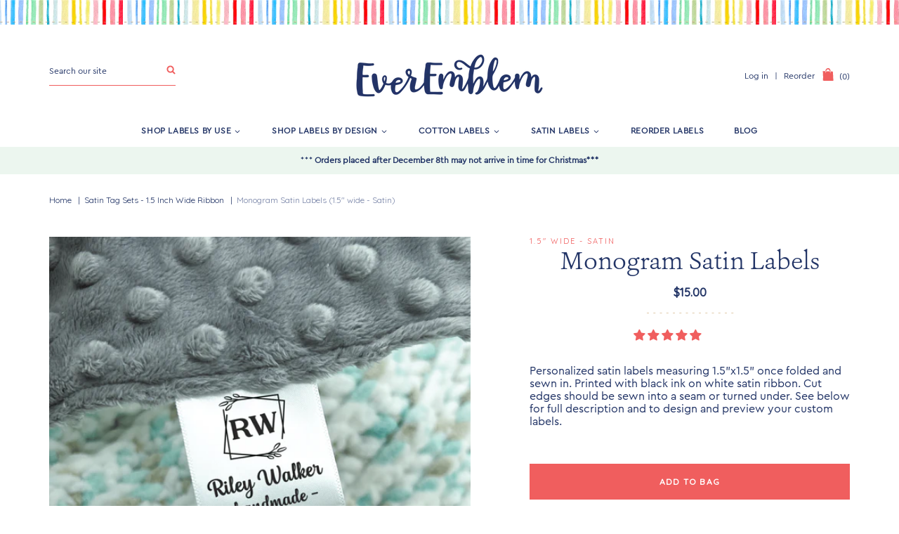

--- FILE ---
content_type: text/html; charset=utf-8
request_url: https://everemblem.com/collections/satin-tag-sets-1-5-inch-wide-ribbon/products/monogram-satin-labels
body_size: 33960
content:
<!doctype html>
<!--[if IE 9]> <html class="ie9 no-js supports-no-cookies" lang="en"> <![endif]-->
<!--[if (gt IE 9)|!(IE)]><!--> <html class="no-js supports-no-cookies" lang="en"> <!--<![endif]-->
<head>
  <meta charset="utf-8">
  <meta http-equiv="X-UA-Compatible" content="IE=edge">
  <meta name="viewport" content="width=device-width,initial-scale=1">
  <meta name="theme-color" content="#f05e5e">
  <link rel="canonical" href="https://everemblem.com/products/monogram-satin-labels">

  
    <link rel="shortcut icon" href="//everemblem.com/cdn/shop/files/favicon_ico_32x32.png?v=1738618975" type="image/png">
  

  
  <title>
    Custom Sew in Labels - Personalized Sewing Labels
    
    
    
      &ndash; EverEmblem
    
  </title>

  
    <meta name="description" content="Add a clean, professional touch to your handmade items with custom-printed satin sew‑in labels. These soft, durable tags fold neatly into a seam and feature your personalized text printed in crisp black ink on smooth white satin ribbon. Each label arrives pre‑cut and ready to sew in. Your labels are designed, printed, ">
  

  
<meta property="og:site_name" content="EverEmblem">
<meta property="og:url" content="https://everemblem.com/products/monogram-satin-labels">
<meta property="og:title" content="Monogram Satin Labels (1.5" wide - Satin)">
<meta property="og:type" content="product">
<meta property="og:description" content="Add a clean, professional touch to your handmade items with custom-printed satin sew‑in labels. These soft, durable tags fold neatly into a seam and feature your personalized text printed in crisp black ink on smooth white satin ribbon. Each label arrives pre‑cut and ready to sew in. Your labels are designed, printed, "><meta property="og:price:amount" content="15.00">
  <meta property="og:price:currency" content="USD"><meta property="og:image" content="http://everemblem.com/cdn/shop/files/satin-tshirt-tags-tag-on-shirt-t-shirt-tags-t-shirt-label-29306922369159_1024x1024.png?v=1709511750"><meta property="og:image" content="http://everemblem.com/cdn/shop/products/custom-sew-in-labels-personalized-sewing-labels-satin-satin-folding-tags-28398829699207_1024x1024.jpg?v=1655826041"><meta property="og:image" content="http://everemblem.com/cdn/shop/files/satin-tshirt-tags-tag-on-shirt-t-shirt-tags-t-shirt-label-29306922074247_1024x1024.png?v=1709511753">
<meta property="og:image:secure_url" content="https://everemblem.com/cdn/shop/files/satin-tshirt-tags-tag-on-shirt-t-shirt-tags-t-shirt-label-29306922369159_1024x1024.png?v=1709511750"><meta property="og:image:secure_url" content="https://everemblem.com/cdn/shop/products/custom-sew-in-labels-personalized-sewing-labels-satin-satin-folding-tags-28398829699207_1024x1024.jpg?v=1655826041"><meta property="og:image:secure_url" content="https://everemblem.com/cdn/shop/files/satin-tshirt-tags-tag-on-shirt-t-shirt-tags-t-shirt-label-29306922074247_1024x1024.png?v=1709511753">

<meta name="twitter:site" content="@">
<meta name="twitter:card" content="summary_large_image">
<meta name="twitter:title" content="Monogram Satin Labels (1.5" wide - Satin)">
<meta name="twitter:description" content="Add a clean, professional touch to your handmade items with custom-printed satin sew‑in labels. These soft, durable tags fold neatly into a seam and feature your personalized text printed in crisp black ink on smooth white satin ribbon. Each label arrives pre‑cut and ready to sew in. Your labels are designed, printed, ">


  <link href="https://fonts.googleapis.com/css2?family=Quicksand:wght@300;400;500&display=swap" rel="stylesheet">

  <link href="//everemblem.com/cdn/shop/t/3/assets/theme.scss.css?v=19395342615709913871765205955" rel="stylesheet" type="text/css" media="all" />

  
    
  

  <!-- Require jQuery for mobile menu and other scripts -->
  <script src="https://code.jquery.com/jquery-3.3.1.min.js"></script>

  <script>
    document.documentElement.className = document.documentElement.className.replace('no-js', 'js');

    window.theme = {
      strings: {
        addToCart: "Add to Bag",
        soldOut: "Sold Out",
        unavailable: "Unavailable"
      },
      moneyFormat: "${{amount}}"
    };
  </script>

  

  <!--[if (gt IE 9)|!(IE)]><!--><script src="//everemblem.com/cdn/shop/t/3/assets/vendor.js?v=22812665952549600041592884515" defer="defer"></script><!--<![endif]-->
  <!--[if lt IE 9]><script src="//everemblem.com/cdn/shop/t/3/assets/vendor.js?v=22812665952549600041592884515"></script><![endif]-->

  <!--[if (gt IE 9)|!(IE)]><!--><script src="//everemblem.com/cdn/shop/t/3/assets/theme.js?v=37132641322580278641654793784" defer="defer"></script><!--<![endif]-->
  <!--[if lt IE 9]><script src="//everemblem.com/cdn/shop/t/3/assets/theme.js?v=37132641322580278641654793784"></script><![endif]-->

  
<!-- Start of Judge.me Core -->
<link rel="dns-prefetch" href="https://cdn.judge.me/">
<script data-cfasync='false' class='jdgm-settings-script'>window.jdgmSettings={"pagination":5,"disable_web_reviews":false,"badge_no_review_text":"No reviews","badge_n_reviews_text":"{{ n }} review/reviews","badge_star_color":"#f05e5e","hide_badge_preview_if_no_reviews":true,"badge_hide_text":false,"enforce_center_preview_badge":false,"widget_title":"Customer Reviews","widget_open_form_text":"Write a review","widget_close_form_text":"Cancel review","widget_refresh_page_text":"Refresh page","widget_summary_text":"Based on {{ number_of_reviews }} review/reviews","widget_no_review_text":"Be the first to write a review","widget_name_field_text":"Display name","widget_verified_name_field_text":"Verified Name (public)","widget_name_placeholder_text":"Display name","widget_required_field_error_text":"This field is required.","widget_email_field_text":"Email address","widget_verified_email_field_text":"Verified Email (private, can not be edited)","widget_email_placeholder_text":"Your email address","widget_email_field_error_text":"Please enter a valid email address.","widget_rating_field_text":"Rating","widget_review_title_field_text":"Review Title","widget_review_title_placeholder_text":"Give your review a title","widget_review_body_field_text":"Review content","widget_review_body_placeholder_text":"Start writing here...","widget_pictures_field_text":"Picture/Video (optional)","widget_submit_review_text":"Submit Review","widget_submit_verified_review_text":"Submit Verified Review","widget_submit_success_msg_with_auto_publish":"Thank you! Please refresh the page in a few moments to see your review. You can remove or edit your review by logging into \u003ca href='https://judge.me/login' target='_blank' rel='nofollow noopener'\u003eJudge.me\u003c/a\u003e","widget_submit_success_msg_no_auto_publish":"Thank you! Your review will be published as soon as it is approved by the shop admin. You can remove or edit your review by logging into \u003ca href='https://judge.me/login' target='_blank' rel='nofollow noopener'\u003eJudge.me\u003c/a\u003e","widget_show_default_reviews_out_of_total_text":"Showing {{ n_reviews_shown }} out of {{ n_reviews }} reviews.","widget_show_all_link_text":"Show all","widget_show_less_link_text":"Show less","widget_author_said_text":"{{ reviewer_name }} said:","widget_days_text":"{{ n }} days ago","widget_weeks_text":"{{ n }} week/weeks ago","widget_months_text":"{{ n }} month/months ago","widget_years_text":"{{ n }} year/years ago","widget_yesterday_text":"Yesterday","widget_today_text":"Today","widget_replied_text":"\u003e\u003e {{ shop_name }} replied:","widget_read_more_text":"Read more","widget_reviewer_name_as_initial":"","widget_rating_filter_color":"#fbcd0a","widget_rating_filter_see_all_text":"See all reviews","widget_sorting_most_recent_text":"Most Recent","widget_sorting_highest_rating_text":"Highest Rating","widget_sorting_lowest_rating_text":"Lowest Rating","widget_sorting_with_pictures_text":"Only Pictures","widget_sorting_most_helpful_text":"Most Helpful","widget_open_question_form_text":"Ask a question","widget_reviews_subtab_text":"Reviews","widget_questions_subtab_text":"Questions","widget_question_label_text":"Question","widget_answer_label_text":"Answer","widget_question_placeholder_text":"Write your question here","widget_submit_question_text":"Submit Question","widget_question_submit_success_text":"Thank you for your question! We will notify you once it gets answered.","widget_star_color":"#f05e5e","verified_badge_text":"Verified","verified_badge_bg_color":"","verified_badge_text_color":"","verified_badge_placement":"left-of-reviewer-name","widget_review_max_height":"","widget_hide_border":false,"widget_social_share":false,"widget_thumb":false,"widget_review_location_show":false,"widget_location_format":"","all_reviews_include_out_of_store_products":true,"all_reviews_out_of_store_text":"(out of store)","all_reviews_pagination":100,"all_reviews_product_name_prefix_text":"about","enable_review_pictures":false,"enable_question_anwser":false,"widget_theme":"default","review_date_format":"mm/dd/yyyy","default_sort_method":"most-recent","widget_product_reviews_subtab_text":"Product Reviews","widget_shop_reviews_subtab_text":"Shop Reviews","widget_other_products_reviews_text":"Reviews for other products","widget_store_reviews_subtab_text":"Store reviews","widget_no_store_reviews_text":"This store hasn't received any reviews yet","widget_web_restriction_product_reviews_text":"This product hasn't received any reviews yet","widget_no_items_text":"No items found","widget_show_more_text":"Show more","widget_write_a_store_review_text":"Write a Store Review","widget_other_languages_heading":"Reviews in Other Languages","widget_translate_review_text":"Translate review to {{ language }}","widget_translating_review_text":"Translating...","widget_show_original_translation_text":"Show original ({{ language }})","widget_translate_review_failed_text":"Review couldn't be translated.","widget_translate_review_retry_text":"Retry","widget_translate_review_try_again_later_text":"Try again later","show_product_url_for_grouped_product":false,"widget_sorting_pictures_first_text":"Pictures First","show_pictures_on_all_rev_page_mobile":false,"show_pictures_on_all_rev_page_desktop":false,"floating_tab_hide_mobile_install_preference":false,"floating_tab_button_name":"★ Reviews","floating_tab_title":"Let customers speak for us","floating_tab_button_color":"","floating_tab_button_background_color":"","floating_tab_url":"","floating_tab_url_enabled":false,"floating_tab_tab_style":"text","all_reviews_text_badge_text":"Customers rate us {{ shop.metafields.judgeme.all_reviews_rating | round: 1 }}/5 based on {{ shop.metafields.judgeme.all_reviews_count }} reviews.","all_reviews_text_badge_text_branded_style":"{{ shop.metafields.judgeme.all_reviews_rating | round: 1 }} out of 5 stars based on {{ shop.metafields.judgeme.all_reviews_count }} reviews","is_all_reviews_text_badge_a_link":false,"show_stars_for_all_reviews_text_badge":false,"all_reviews_text_badge_url":"","all_reviews_text_style":"text","all_reviews_text_color_style":"judgeme_brand_color","all_reviews_text_color":"#108474","all_reviews_text_show_jm_brand":true,"featured_carousel_show_header":true,"featured_carousel_title":"Let customers speak for us","testimonials_carousel_title":"Customers are saying","videos_carousel_title":"Real customer stories","cards_carousel_title":"Customers are saying","featured_carousel_count_text":"from {{ n }} reviews","featured_carousel_add_link_to_all_reviews_page":false,"featured_carousel_url":"","featured_carousel_show_images":true,"featured_carousel_autoslide_interval":5,"featured_carousel_arrows_on_the_sides":false,"featured_carousel_height":250,"featured_carousel_width":80,"featured_carousel_image_size":0,"featured_carousel_image_height":250,"featured_carousel_arrow_color":"#eeeeee","verified_count_badge_style":"vintage","verified_count_badge_orientation":"horizontal","verified_count_badge_color_style":"judgeme_brand_color","verified_count_badge_color":"#108474","is_verified_count_badge_a_link":false,"verified_count_badge_url":"","verified_count_badge_show_jm_brand":true,"widget_rating_preset_default":5,"widget_first_sub_tab":"product-reviews","widget_show_histogram":true,"widget_histogram_use_custom_color":false,"widget_pagination_use_custom_color":false,"widget_star_use_custom_color":true,"widget_verified_badge_use_custom_color":false,"widget_write_review_use_custom_color":false,"picture_reminder_submit_button":"Upload Pictures","enable_review_videos":false,"mute_video_by_default":false,"widget_sorting_videos_first_text":"Videos First","widget_review_pending_text":"Pending","featured_carousel_items_for_large_screen":3,"social_share_options_order":"Facebook,Twitter","remove_microdata_snippet":false,"disable_json_ld":false,"enable_json_ld_products":false,"preview_badge_show_question_text":false,"preview_badge_no_question_text":"No questions","preview_badge_n_question_text":"{{ number_of_questions }} question/questions","qa_badge_show_icon":false,"qa_badge_position":"same-row","remove_judgeme_branding":false,"widget_add_search_bar":false,"widget_search_bar_placeholder":"Search","widget_sorting_verified_only_text":"Verified only","featured_carousel_theme":"default","featured_carousel_show_rating":true,"featured_carousel_show_title":true,"featured_carousel_show_body":true,"featured_carousel_show_date":false,"featured_carousel_show_reviewer":true,"featured_carousel_show_product":false,"featured_carousel_header_background_color":"#108474","featured_carousel_header_text_color":"#ffffff","featured_carousel_name_product_separator":"reviewed","featured_carousel_full_star_background":"#108474","featured_carousel_empty_star_background":"#dadada","featured_carousel_vertical_theme_background":"#f9fafb","featured_carousel_verified_badge_enable":false,"featured_carousel_verified_badge_color":"#108474","featured_carousel_border_style":"round","featured_carousel_review_line_length_limit":3,"featured_carousel_more_reviews_button_text":"Read more reviews","featured_carousel_view_product_button_text":"View product","all_reviews_page_load_reviews_on":"scroll","all_reviews_page_load_more_text":"Load More Reviews","disable_fb_tab_reviews":false,"enable_ajax_cdn_cache":false,"widget_public_name_text":"displayed publicly like","default_reviewer_name":"John Smith","default_reviewer_name_has_non_latin":true,"widget_reviewer_anonymous":"Anonymous","medals_widget_title":"Judge.me Review Medals","medals_widget_background_color":"#f9fafb","medals_widget_position":"footer_all_pages","medals_widget_border_color":"#f9fafb","medals_widget_verified_text_position":"left","medals_widget_use_monochromatic_version":false,"medals_widget_elements_color":"#108474","show_reviewer_avatar":true,"widget_invalid_yt_video_url_error_text":"Not a YouTube video URL","widget_max_length_field_error_text":"Please enter no more than {0} characters.","widget_show_country_flag":false,"widget_show_collected_via_shop_app":true,"widget_verified_by_shop_badge_style":"light","widget_verified_by_shop_text":"Verified by Shop","widget_show_photo_gallery":false,"widget_load_with_code_splitting":true,"widget_ugc_install_preference":false,"widget_ugc_title":"Made by us, Shared by you","widget_ugc_subtitle":"Tag us to see your picture featured in our page","widget_ugc_arrows_color":"#ffffff","widget_ugc_primary_button_text":"Buy Now","widget_ugc_primary_button_background_color":"#108474","widget_ugc_primary_button_text_color":"#ffffff","widget_ugc_primary_button_border_width":"0","widget_ugc_primary_button_border_style":"none","widget_ugc_primary_button_border_color":"#108474","widget_ugc_primary_button_border_radius":"25","widget_ugc_secondary_button_text":"Load More","widget_ugc_secondary_button_background_color":"#ffffff","widget_ugc_secondary_button_text_color":"#108474","widget_ugc_secondary_button_border_width":"2","widget_ugc_secondary_button_border_style":"solid","widget_ugc_secondary_button_border_color":"#108474","widget_ugc_secondary_button_border_radius":"25","widget_ugc_reviews_button_text":"View Reviews","widget_ugc_reviews_button_background_color":"#ffffff","widget_ugc_reviews_button_text_color":"#108474","widget_ugc_reviews_button_border_width":"2","widget_ugc_reviews_button_border_style":"solid","widget_ugc_reviews_button_border_color":"#108474","widget_ugc_reviews_button_border_radius":"25","widget_ugc_reviews_button_link_to":"judgeme-reviews-page","widget_ugc_show_post_date":true,"widget_ugc_max_width":"800","widget_rating_metafield_value_type":true,"widget_primary_color":"#108474","widget_enable_secondary_color":false,"widget_secondary_color":"#edf5f5","widget_summary_average_rating_text":"{{ average_rating }} out of 5","widget_media_grid_title":"Customer photos \u0026 videos","widget_media_grid_see_more_text":"See more","widget_round_style":false,"widget_show_product_medals":true,"widget_verified_by_judgeme_text":"Verified by Judge.me","widget_show_store_medals":true,"widget_verified_by_judgeme_text_in_store_medals":"Verified by Judge.me","widget_media_field_exceed_quantity_message":"Sorry, we can only accept {{ max_media }} for one review.","widget_media_field_exceed_limit_message":"{{ file_name }} is too large, please select a {{ media_type }} less than {{ size_limit }}MB.","widget_review_submitted_text":"Review Submitted!","widget_question_submitted_text":"Question Submitted!","widget_close_form_text_question":"Cancel","widget_write_your_answer_here_text":"Write your answer here","widget_enabled_branded_link":true,"widget_show_collected_by_judgeme":false,"widget_reviewer_name_color":"","widget_write_review_text_color":"","widget_write_review_bg_color":"","widget_collected_by_judgeme_text":"collected by Judge.me","widget_pagination_type":"standard","widget_load_more_text":"Load More","widget_load_more_color":"#108474","widget_full_review_text":"Full Review","widget_read_more_reviews_text":"Read More Reviews","widget_read_questions_text":"Read Questions","widget_questions_and_answers_text":"Questions \u0026 Answers","widget_verified_by_text":"Verified by","widget_verified_text":"Verified","widget_number_of_reviews_text":"{{ number_of_reviews }} reviews","widget_back_button_text":"Back","widget_next_button_text":"Next","widget_custom_forms_filter_button":"Filters","custom_forms_style":"vertical","widget_show_review_information":false,"how_reviews_are_collected":"How reviews are collected?","widget_show_review_keywords":false,"widget_gdpr_statement":"How we use your data: We'll only contact you about the review you left, and only if necessary. By submitting your review, you agree to Judge.me's \u003ca href='https://judge.me/terms' target='_blank' rel='nofollow noopener'\u003eterms\u003c/a\u003e, \u003ca href='https://judge.me/privacy' target='_blank' rel='nofollow noopener'\u003eprivacy\u003c/a\u003e and \u003ca href='https://judge.me/content-policy' target='_blank' rel='nofollow noopener'\u003econtent\u003c/a\u003e policies.","widget_multilingual_sorting_enabled":false,"widget_translate_review_content_enabled":false,"widget_translate_review_content_method":"manual","popup_widget_review_selection":"automatically_with_pictures","popup_widget_round_border_style":true,"popup_widget_show_title":true,"popup_widget_show_body":true,"popup_widget_show_reviewer":false,"popup_widget_show_product":true,"popup_widget_show_pictures":true,"popup_widget_use_review_picture":true,"popup_widget_show_on_home_page":true,"popup_widget_show_on_product_page":true,"popup_widget_show_on_collection_page":true,"popup_widget_show_on_cart_page":true,"popup_widget_position":"bottom_left","popup_widget_first_review_delay":5,"popup_widget_duration":5,"popup_widget_interval":5,"popup_widget_review_count":5,"popup_widget_hide_on_mobile":true,"review_snippet_widget_round_border_style":true,"review_snippet_widget_card_color":"#FFFFFF","review_snippet_widget_slider_arrows_background_color":"#FFFFFF","review_snippet_widget_slider_arrows_color":"#000000","review_snippet_widget_star_color":"#108474","show_product_variant":false,"all_reviews_product_variant_label_text":"Variant: ","widget_show_verified_branding":false,"widget_ai_summary_title":"Customers say","widget_ai_summary_disclaimer":"AI-powered review summary based on recent customer reviews","widget_show_ai_summary":false,"widget_show_ai_summary_bg":false,"widget_show_review_title_input":true,"redirect_reviewers_invited_via_email":"review_widget","request_store_review_after_product_review":false,"request_review_other_products_in_order":false,"review_form_color_scheme":"default","review_form_corner_style":"square","review_form_star_color":{},"review_form_text_color":"#333333","review_form_background_color":"#ffffff","review_form_field_background_color":"#fafafa","review_form_button_color":{},"review_form_button_text_color":"#ffffff","review_form_modal_overlay_color":"#000000","review_content_screen_title_text":"How would you rate this product?","review_content_introduction_text":"We would love it if you would share a bit about your experience.","store_review_form_title_text":"How would you rate this store?","store_review_form_introduction_text":"We would love it if you would share a bit about your experience.","show_review_guidance_text":true,"one_star_review_guidance_text":"Poor","five_star_review_guidance_text":"Great","customer_information_screen_title_text":"About you","customer_information_introduction_text":"Please tell us more about you.","custom_questions_screen_title_text":"Your experience in more detail","custom_questions_introduction_text":"Here are a few questions to help us understand more about your experience.","review_submitted_screen_title_text":"Thanks for your review!","review_submitted_screen_thank_you_text":"We are processing it and it will appear on the store soon.","review_submitted_screen_email_verification_text":"Please confirm your email by clicking the link we just sent you. This helps us keep reviews authentic.","review_submitted_request_store_review_text":"Would you like to share your experience of shopping with us?","review_submitted_review_other_products_text":"Would you like to review these products?","store_review_screen_title_text":"Would you like to share your experience of shopping with us?","store_review_introduction_text":"We value your feedback and use it to improve. Please share any thoughts or suggestions you have.","reviewer_media_screen_title_picture_text":"Share a picture","reviewer_media_introduction_picture_text":"Upload a photo to support your review.","reviewer_media_screen_title_video_text":"Share a video","reviewer_media_introduction_video_text":"Upload a video to support your review.","reviewer_media_screen_title_picture_or_video_text":"Share a picture or video","reviewer_media_introduction_picture_or_video_text":"Upload a photo or video to support your review.","reviewer_media_youtube_url_text":"Paste your Youtube URL here","advanced_settings_next_step_button_text":"Next","advanced_settings_close_review_button_text":"Close","modal_write_review_flow":false,"write_review_flow_required_text":"Required","write_review_flow_privacy_message_text":"We respect your privacy.","write_review_flow_anonymous_text":"Post review as anonymous","write_review_flow_visibility_text":"This won't be visible to other customers.","write_review_flow_multiple_selection_help_text":"Select as many as you like","write_review_flow_single_selection_help_text":"Select one option","write_review_flow_required_field_error_text":"This field is required","write_review_flow_invalid_email_error_text":"Please enter a valid email address","write_review_flow_max_length_error_text":"Max. {{ max_length }} characters.","write_review_flow_media_upload_text":"\u003cb\u003eClick to upload\u003c/b\u003e or drag and drop","write_review_flow_gdpr_statement":"We'll only contact you about your review if necessary. By submitting your review, you agree to our \u003ca href='https://judge.me/terms' target='_blank' rel='nofollow noopener'\u003eterms and conditions\u003c/a\u003e and \u003ca href='https://judge.me/privacy' target='_blank' rel='nofollow noopener'\u003eprivacy policy\u003c/a\u003e.","rating_only_reviews_enabled":false,"show_negative_reviews_help_screen":false,"new_review_flow_help_screen_rating_threshold":3,"negative_review_resolution_screen_title_text":"Tell us more","negative_review_resolution_text":"Your experience matters to us. If there were issues with your purchase, we're here to help. Feel free to reach out to us, we'd love the opportunity to make things right.","negative_review_resolution_button_text":"Contact us","negative_review_resolution_proceed_with_review_text":"Leave a review","negative_review_resolution_subject":"Issue with purchase from {{ shop_name }}.{{ order_name }}","preview_badge_collection_page_install_status":false,"widget_review_custom_css":"","preview_badge_custom_css":"","preview_badge_stars_count":"5-stars","featured_carousel_custom_css":"","floating_tab_custom_css":"","all_reviews_widget_custom_css":"","medals_widget_custom_css":"","verified_badge_custom_css":"","all_reviews_text_custom_css":"","transparency_badges_collected_via_store_invite":false,"transparency_badges_from_another_provider":false,"transparency_badges_collected_from_store_visitor":false,"transparency_badges_collected_by_verified_review_provider":false,"transparency_badges_earned_reward":false,"transparency_badges_collected_via_store_invite_text":"Review collected via store invitation","transparency_badges_from_another_provider_text":"Review collected from another provider","transparency_badges_collected_from_store_visitor_text":"Review collected from a store visitor","transparency_badges_written_in_google_text":"Review written in Google","transparency_badges_written_in_etsy_text":"Review written in Etsy","transparency_badges_written_in_shop_app_text":"Review written in Shop App","transparency_badges_earned_reward_text":"Review earned a reward for future purchase","product_review_widget_per_page":10,"widget_store_review_label_text":"Review about the store","checkout_comment_extension_title_on_product_page":"Customer Comments","checkout_comment_extension_num_latest_comment_show":5,"checkout_comment_extension_format":"name_and_timestamp","checkout_comment_customer_name":"last_initial","checkout_comment_comment_notification":true,"preview_badge_collection_page_install_preference":false,"preview_badge_home_page_install_preference":false,"preview_badge_product_page_install_preference":true,"review_widget_install_preference":"","review_carousel_install_preference":false,"floating_reviews_tab_install_preference":"none","verified_reviews_count_badge_install_preference":false,"all_reviews_text_install_preference":false,"review_widget_best_location":true,"judgeme_medals_install_preference":false,"review_widget_revamp_enabled":false,"review_widget_qna_enabled":false,"review_widget_header_theme":"minimal","review_widget_widget_title_enabled":true,"review_widget_header_text_size":"medium","review_widget_header_text_weight":"regular","review_widget_average_rating_style":"compact","review_widget_bar_chart_enabled":true,"review_widget_bar_chart_type":"numbers","review_widget_bar_chart_style":"standard","review_widget_expanded_media_gallery_enabled":false,"review_widget_reviews_section_theme":"standard","review_widget_image_style":"thumbnails","review_widget_review_image_ratio":"square","review_widget_stars_size":"medium","review_widget_verified_badge":"standard_text","review_widget_review_title_text_size":"medium","review_widget_review_text_size":"medium","review_widget_review_text_length":"medium","review_widget_number_of_columns_desktop":3,"review_widget_carousel_transition_speed":5,"review_widget_custom_questions_answers_display":"always","review_widget_button_text_color":"#FFFFFF","review_widget_text_color":"#000000","review_widget_lighter_text_color":"#7B7B7B","review_widget_corner_styling":"soft","review_widget_review_word_singular":"review","review_widget_review_word_plural":"reviews","review_widget_voting_label":"Helpful?","review_widget_shop_reply_label":"Reply from {{ shop_name }}:","review_widget_filters_title":"Filters","qna_widget_question_word_singular":"Question","qna_widget_question_word_plural":"Questions","qna_widget_answer_reply_label":"Answer from {{ answerer_name }}:","qna_content_screen_title_text":"Ask a question about this product","qna_widget_question_required_field_error_text":"Please enter your question.","qna_widget_flow_gdpr_statement":"We'll only contact you about your question if necessary. By submitting your question, you agree to our \u003ca href='https://judge.me/terms' target='_blank' rel='nofollow noopener'\u003eterms and conditions\u003c/a\u003e and \u003ca href='https://judge.me/privacy' target='_blank' rel='nofollow noopener'\u003eprivacy policy\u003c/a\u003e.","qna_widget_question_submitted_text":"Thanks for your question!","qna_widget_close_form_text_question":"Close","qna_widget_question_submit_success_text":"We’ll notify you by email when your question is answered.","all_reviews_widget_v2025_enabled":false,"all_reviews_widget_v2025_header_theme":"default","all_reviews_widget_v2025_widget_title_enabled":true,"all_reviews_widget_v2025_header_text_size":"medium","all_reviews_widget_v2025_header_text_weight":"regular","all_reviews_widget_v2025_average_rating_style":"compact","all_reviews_widget_v2025_bar_chart_enabled":true,"all_reviews_widget_v2025_bar_chart_type":"numbers","all_reviews_widget_v2025_bar_chart_style":"standard","all_reviews_widget_v2025_expanded_media_gallery_enabled":false,"all_reviews_widget_v2025_show_store_medals":true,"all_reviews_widget_v2025_show_photo_gallery":true,"all_reviews_widget_v2025_show_review_keywords":false,"all_reviews_widget_v2025_show_ai_summary":false,"all_reviews_widget_v2025_show_ai_summary_bg":false,"all_reviews_widget_v2025_add_search_bar":false,"all_reviews_widget_v2025_default_sort_method":"most-recent","all_reviews_widget_v2025_reviews_per_page":10,"all_reviews_widget_v2025_reviews_section_theme":"default","all_reviews_widget_v2025_image_style":"thumbnails","all_reviews_widget_v2025_review_image_ratio":"square","all_reviews_widget_v2025_stars_size":"medium","all_reviews_widget_v2025_verified_badge":"bold_badge","all_reviews_widget_v2025_review_title_text_size":"medium","all_reviews_widget_v2025_review_text_size":"medium","all_reviews_widget_v2025_review_text_length":"medium","all_reviews_widget_v2025_number_of_columns_desktop":3,"all_reviews_widget_v2025_carousel_transition_speed":5,"all_reviews_widget_v2025_custom_questions_answers_display":"always","all_reviews_widget_v2025_show_product_variant":false,"all_reviews_widget_v2025_show_reviewer_avatar":true,"all_reviews_widget_v2025_reviewer_name_as_initial":"","all_reviews_widget_v2025_review_location_show":false,"all_reviews_widget_v2025_location_format":"","all_reviews_widget_v2025_show_country_flag":false,"all_reviews_widget_v2025_verified_by_shop_badge_style":"light","all_reviews_widget_v2025_social_share":false,"all_reviews_widget_v2025_social_share_options_order":"Facebook,Twitter,LinkedIn,Pinterest","all_reviews_widget_v2025_pagination_type":"standard","all_reviews_widget_v2025_button_text_color":"#FFFFFF","all_reviews_widget_v2025_text_color":"#000000","all_reviews_widget_v2025_lighter_text_color":"#7B7B7B","all_reviews_widget_v2025_corner_styling":"soft","all_reviews_widget_v2025_title":"Customer reviews","all_reviews_widget_v2025_ai_summary_title":"Customers say about this store","all_reviews_widget_v2025_no_review_text":"Be the first to write a review","platform":"shopify","branding_url":"https://app.judge.me/reviews","branding_text":"Powered by Judge.me","locale":"en","reply_name":"EverEmblem","widget_version":"2.1","footer":true,"autopublish":true,"review_dates":true,"enable_custom_form":false,"shop_use_review_site":false,"shop_locale":"en","enable_multi_locales_translations":false,"show_review_title_input":true,"review_verification_email_status":"always","can_be_branded":true,"reply_name_text":"EverEmblem"};</script> <style class='jdgm-settings-style'>.jdgm-xx{left:0}:not(.jdgm-prev-badge__stars)>.jdgm-star{color:#f05e5e}.jdgm-histogram .jdgm-star.jdgm-star{color:#f05e5e}.jdgm-preview-badge .jdgm-star.jdgm-star{color:#f05e5e}.jdgm-histogram .jdgm-histogram__bar-content{background:#fbcd0a}.jdgm-histogram .jdgm-histogram__bar:after{background:#fbcd0a}.jdgm-prev-badge[data-average-rating='0.00']{display:none !important}.jdgm-author-all-initials{display:none !important}.jdgm-author-last-initial{display:none !important}.jdgm-rev-widg__title{visibility:hidden}.jdgm-rev-widg__summary-text{visibility:hidden}.jdgm-prev-badge__text{visibility:hidden}.jdgm-rev__replier:before{content:'EverEmblem'}.jdgm-rev__prod-link-prefix:before{content:'about'}.jdgm-rev__variant-label:before{content:'Variant: '}.jdgm-rev__out-of-store-text:before{content:'(out of store)'}@media only screen and (min-width: 768px){.jdgm-rev__pics .jdgm-rev_all-rev-page-picture-separator,.jdgm-rev__pics .jdgm-rev__product-picture{display:none}}@media only screen and (max-width: 768px){.jdgm-rev__pics .jdgm-rev_all-rev-page-picture-separator,.jdgm-rev__pics .jdgm-rev__product-picture{display:none}}.jdgm-preview-badge[data-template="collection"]{display:none !important}.jdgm-preview-badge[data-template="index"]{display:none !important}.jdgm-verified-count-badget[data-from-snippet="true"]{display:none !important}.jdgm-carousel-wrapper[data-from-snippet="true"]{display:none !important}.jdgm-all-reviews-text[data-from-snippet="true"]{display:none !important}.jdgm-medals-section[data-from-snippet="true"]{display:none !important}.jdgm-ugc-media-wrapper[data-from-snippet="true"]{display:none !important}.jdgm-rev__transparency-badge[data-badge-type="review_collected_via_store_invitation"]{display:none !important}.jdgm-rev__transparency-badge[data-badge-type="review_collected_from_another_provider"]{display:none !important}.jdgm-rev__transparency-badge[data-badge-type="review_collected_from_store_visitor"]{display:none !important}.jdgm-rev__transparency-badge[data-badge-type="review_written_in_etsy"]{display:none !important}.jdgm-rev__transparency-badge[data-badge-type="review_written_in_google_business"]{display:none !important}.jdgm-rev__transparency-badge[data-badge-type="review_written_in_shop_app"]{display:none !important}.jdgm-rev__transparency-badge[data-badge-type="review_earned_for_future_purchase"]{display:none !important}
</style> <style class='jdgm-settings-style'></style>

  
  
  
  <style class='jdgm-miracle-styles'>
  @-webkit-keyframes jdgm-spin{0%{-webkit-transform:rotate(0deg);-ms-transform:rotate(0deg);transform:rotate(0deg)}100%{-webkit-transform:rotate(359deg);-ms-transform:rotate(359deg);transform:rotate(359deg)}}@keyframes jdgm-spin{0%{-webkit-transform:rotate(0deg);-ms-transform:rotate(0deg);transform:rotate(0deg)}100%{-webkit-transform:rotate(359deg);-ms-transform:rotate(359deg);transform:rotate(359deg)}}@font-face{font-family:'JudgemeStar';src:url("[data-uri]") format("woff");font-weight:normal;font-style:normal}.jdgm-star{font-family:'JudgemeStar';display:inline !important;text-decoration:none !important;padding:0 4px 0 0 !important;margin:0 !important;font-weight:bold;opacity:1;-webkit-font-smoothing:antialiased;-moz-osx-font-smoothing:grayscale}.jdgm-star:hover{opacity:1}.jdgm-star:last-of-type{padding:0 !important}.jdgm-star.jdgm--on:before{content:"\e000"}.jdgm-star.jdgm--off:before{content:"\e001"}.jdgm-star.jdgm--half:before{content:"\e002"}.jdgm-widget *{margin:0;line-height:1.4;-webkit-box-sizing:border-box;-moz-box-sizing:border-box;box-sizing:border-box;-webkit-overflow-scrolling:touch}.jdgm-hidden{display:none !important;visibility:hidden !important}.jdgm-temp-hidden{display:none}.jdgm-spinner{width:40px;height:40px;margin:auto;border-radius:50%;border-top:2px solid #eee;border-right:2px solid #eee;border-bottom:2px solid #eee;border-left:2px solid #ccc;-webkit-animation:jdgm-spin 0.8s infinite linear;animation:jdgm-spin 0.8s infinite linear}.jdgm-prev-badge{display:block !important}

</style>


  
  
   


<script data-cfasync='false' class='jdgm-script'>
!function(e){window.jdgm=window.jdgm||{},jdgm.CDN_HOST="https://cdn.judge.me/",
jdgm.docReady=function(d){(e.attachEvent?"complete"===e.readyState:"loading"!==e.readyState)?
setTimeout(d,0):e.addEventListener("DOMContentLoaded",d)},jdgm.loadCSS=function(d,t,o,s){
!o&&jdgm.loadCSS.requestedUrls.indexOf(d)>=0||(jdgm.loadCSS.requestedUrls.push(d),
(s=e.createElement("link")).rel="stylesheet",s.class="jdgm-stylesheet",s.media="nope!",
s.href=d,s.onload=function(){this.media="all",t&&setTimeout(t)},e.body.appendChild(s))},
jdgm.loadCSS.requestedUrls=[],jdgm.docReady(function(){(window.jdgmLoadCSS||e.querySelectorAll(
".jdgm-widget, .jdgm-all-reviews-page").length>0)&&(jdgmSettings.widget_load_with_code_splitting?
parseFloat(jdgmSettings.widget_version)>=3?jdgm.loadCSS(jdgm.CDN_HOST+"widget_v3/base.css"):
jdgm.loadCSS(jdgm.CDN_HOST+"widget/base.css"):jdgm.loadCSS(jdgm.CDN_HOST+"shopify_v2.css"))})}(document);
</script>
<script async data-cfasync="false" type="text/javascript" src="https://cdn.judge.me/loader.js"></script>

<noscript><link rel="stylesheet" type="text/css" media="all" href="https://cdn.judge.me/shopify_v2.css"></noscript>
<!-- End of Judge.me Core -->


  <div id="shopify-section-filter-menu-settings" class="shopify-section"><style type="text/css">
/*  Filter Menu Color and Image Section CSS */</style>
<link href="//everemblem.com/cdn/shop/t/3/assets/filter-menu.scss.css?v=177927299734318606601700798823" rel="stylesheet" type="text/css" media="all" />
<script src="//everemblem.com/cdn/shop/t/3/assets/filter-menu.js?v=138550768839080567371588720461" type="text/javascript"></script>




</div>

  <script>window.performance && window.performance.mark && window.performance.mark('shopify.content_for_header.start');</script><meta name="facebook-domain-verification" content="duci6v6bpornh4t7ohmfp10uza0jvz">
<meta name="google-site-verification" content="syYQqU_Agl1MHYsK_-zqamn0u5NQRSb_ItnToJDbgkk">
<meta id="shopify-digital-wallet" name="shopify-digital-wallet" content="/30103044231/digital_wallets/dialog">
<meta name="shopify-checkout-api-token" content="36f2554b238948bc3d8cf1dcfa4f1b77">
<meta id="in-context-paypal-metadata" data-shop-id="30103044231" data-venmo-supported="true" data-environment="production" data-locale="en_US" data-paypal-v4="true" data-currency="USD">
<link rel="alternate" hreflang="x-default" href="https://everemblem.com/products/monogram-satin-labels">
<link rel="alternate" hreflang="en" href="https://everemblem.com/products/monogram-satin-labels">
<link rel="alternate" hreflang="de" href="https://everemblem.com/de/products/monogram-satin-labels">
<link rel="alternate" hreflang="fr" href="https://everemblem.com/fr/products/monogram-satin-labels">
<link rel="alternate" type="application/json+oembed" href="https://everemblem.com/products/monogram-satin-labels.oembed">
<script async="async" src="/checkouts/internal/preloads.js?locale=en-US"></script>
<script id="shopify-features" type="application/json">{"accessToken":"36f2554b238948bc3d8cf1dcfa4f1b77","betas":["rich-media-storefront-analytics"],"domain":"everemblem.com","predictiveSearch":true,"shopId":30103044231,"locale":"en"}</script>
<script>var Shopify = Shopify || {};
Shopify.shop = "ever-emblem.myshopify.com";
Shopify.locale = "en";
Shopify.currency = {"active":"USD","rate":"1.0"};
Shopify.country = "US";
Shopify.theme = {"name":"Aeolidia","id":96322683015,"schema_name":"Slate","schema_version":"0.11.0","theme_store_id":null,"role":"main"};
Shopify.theme.handle = "null";
Shopify.theme.style = {"id":null,"handle":null};
Shopify.cdnHost = "everemblem.com/cdn";
Shopify.routes = Shopify.routes || {};
Shopify.routes.root = "/";</script>
<script type="module">!function(o){(o.Shopify=o.Shopify||{}).modules=!0}(window);</script>
<script>!function(o){function n(){var o=[];function n(){o.push(Array.prototype.slice.apply(arguments))}return n.q=o,n}var t=o.Shopify=o.Shopify||{};t.loadFeatures=n(),t.autoloadFeatures=n()}(window);</script>
<script id="shop-js-analytics" type="application/json">{"pageType":"product"}</script>
<script defer="defer" async type="module" src="//everemblem.com/cdn/shopifycloud/shop-js/modules/v2/client.init-shop-cart-sync_BdyHc3Nr.en.esm.js"></script>
<script defer="defer" async type="module" src="//everemblem.com/cdn/shopifycloud/shop-js/modules/v2/chunk.common_Daul8nwZ.esm.js"></script>
<script type="module">
  await import("//everemblem.com/cdn/shopifycloud/shop-js/modules/v2/client.init-shop-cart-sync_BdyHc3Nr.en.esm.js");
await import("//everemblem.com/cdn/shopifycloud/shop-js/modules/v2/chunk.common_Daul8nwZ.esm.js");

  window.Shopify.SignInWithShop?.initShopCartSync?.({"fedCMEnabled":true,"windoidEnabled":true});

</script>
<script>(function() {
  var isLoaded = false;
  function asyncLoad() {
    if (isLoaded) return;
    isLoaded = true;
    var urls = ["https:\/\/cdn.nfcube.com\/instafeed-358b801bcb84d70f8ecac3f09c7293b3.js?shop=ever-emblem.myshopify.com","\/\/cdn.shopify.com\/proxy\/1e44f2622a74c872a2978b2c7efa3843ad5a10a87c0d4961e07337b1d78251d0\/api.goaffpro.com\/loader.js?shop=ever-emblem.myshopify.com\u0026sp-cache-control=cHVibGljLCBtYXgtYWdlPTkwMA"];
    for (var i = 0; i < urls.length; i++) {
      var s = document.createElement('script');
      s.type = 'text/javascript';
      s.async = true;
      s.src = urls[i];
      var x = document.getElementsByTagName('script')[0];
      x.parentNode.insertBefore(s, x);
    }
  };
  if(window.attachEvent) {
    window.attachEvent('onload', asyncLoad);
  } else {
    window.addEventListener('load', asyncLoad, false);
  }
})();</script>
<script id="__st">var __st={"a":30103044231,"offset":-18000,"reqid":"2def405b-e7bf-42e1-8803-2293f649cd67-1768987109","pageurl":"everemblem.com\/collections\/satin-tag-sets-1-5-inch-wide-ribbon\/products\/monogram-satin-labels","u":"cbf53b0a6689","p":"product","rtyp":"product","rid":6590958895239};</script>
<script>window.ShopifyPaypalV4VisibilityTracking = true;</script>
<script id="captcha-bootstrap">!function(){'use strict';const t='contact',e='account',n='new_comment',o=[[t,t],['blogs',n],['comments',n],[t,'customer']],c=[[e,'customer_login'],[e,'guest_login'],[e,'recover_customer_password'],[e,'create_customer']],r=t=>t.map((([t,e])=>`form[action*='/${t}']:not([data-nocaptcha='true']) input[name='form_type'][value='${e}']`)).join(','),a=t=>()=>t?[...document.querySelectorAll(t)].map((t=>t.form)):[];function s(){const t=[...o],e=r(t);return a(e)}const i='password',u='form_key',d=['recaptcha-v3-token','g-recaptcha-response','h-captcha-response',i],f=()=>{try{return window.sessionStorage}catch{return}},m='__shopify_v',_=t=>t.elements[u];function p(t,e,n=!1){try{const o=window.sessionStorage,c=JSON.parse(o.getItem(e)),{data:r}=function(t){const{data:e,action:n}=t;return t[m]||n?{data:e,action:n}:{data:t,action:n}}(c);for(const[e,n]of Object.entries(r))t.elements[e]&&(t.elements[e].value=n);n&&o.removeItem(e)}catch(o){console.error('form repopulation failed',{error:o})}}const l='form_type',E='cptcha';function T(t){t.dataset[E]=!0}const w=window,h=w.document,L='Shopify',v='ce_forms',y='captcha';let A=!1;((t,e)=>{const n=(g='f06e6c50-85a8-45c8-87d0-21a2b65856fe',I='https://cdn.shopify.com/shopifycloud/storefront-forms-hcaptcha/ce_storefront_forms_captcha_hcaptcha.v1.5.2.iife.js',D={infoText:'Protected by hCaptcha',privacyText:'Privacy',termsText:'Terms'},(t,e,n)=>{const o=w[L][v],c=o.bindForm;if(c)return c(t,g,e,D).then(n);var r;o.q.push([[t,g,e,D],n]),r=I,A||(h.body.append(Object.assign(h.createElement('script'),{id:'captcha-provider',async:!0,src:r})),A=!0)});var g,I,D;w[L]=w[L]||{},w[L][v]=w[L][v]||{},w[L][v].q=[],w[L][y]=w[L][y]||{},w[L][y].protect=function(t,e){n(t,void 0,e),T(t)},Object.freeze(w[L][y]),function(t,e,n,w,h,L){const[v,y,A,g]=function(t,e,n){const i=e?o:[],u=t?c:[],d=[...i,...u],f=r(d),m=r(i),_=r(d.filter((([t,e])=>n.includes(e))));return[a(f),a(m),a(_),s()]}(w,h,L),I=t=>{const e=t.target;return e instanceof HTMLFormElement?e:e&&e.form},D=t=>v().includes(t);t.addEventListener('submit',(t=>{const e=I(t);if(!e)return;const n=D(e)&&!e.dataset.hcaptchaBound&&!e.dataset.recaptchaBound,o=_(e),c=g().includes(e)&&(!o||!o.value);(n||c)&&t.preventDefault(),c&&!n&&(function(t){try{if(!f())return;!function(t){const e=f();if(!e)return;const n=_(t);if(!n)return;const o=n.value;o&&e.removeItem(o)}(t);const e=Array.from(Array(32),(()=>Math.random().toString(36)[2])).join('');!function(t,e){_(t)||t.append(Object.assign(document.createElement('input'),{type:'hidden',name:u})),t.elements[u].value=e}(t,e),function(t,e){const n=f();if(!n)return;const o=[...t.querySelectorAll(`input[type='${i}']`)].map((({name:t})=>t)),c=[...d,...o],r={};for(const[a,s]of new FormData(t).entries())c.includes(a)||(r[a]=s);n.setItem(e,JSON.stringify({[m]:1,action:t.action,data:r}))}(t,e)}catch(e){console.error('failed to persist form',e)}}(e),e.submit())}));const S=(t,e)=>{t&&!t.dataset[E]&&(n(t,e.some((e=>e===t))),T(t))};for(const o of['focusin','change'])t.addEventListener(o,(t=>{const e=I(t);D(e)&&S(e,y())}));const B=e.get('form_key'),M=e.get(l),P=B&&M;t.addEventListener('DOMContentLoaded',(()=>{const t=y();if(P)for(const e of t)e.elements[l].value===M&&p(e,B);[...new Set([...A(),...v().filter((t=>'true'===t.dataset.shopifyCaptcha))])].forEach((e=>S(e,t)))}))}(h,new URLSearchParams(w.location.search),n,t,e,['guest_login'])})(!0,!1)}();</script>
<script integrity="sha256-4kQ18oKyAcykRKYeNunJcIwy7WH5gtpwJnB7kiuLZ1E=" data-source-attribution="shopify.loadfeatures" defer="defer" src="//everemblem.com/cdn/shopifycloud/storefront/assets/storefront/load_feature-a0a9edcb.js" crossorigin="anonymous"></script>
<script data-source-attribution="shopify.dynamic_checkout.dynamic.init">var Shopify=Shopify||{};Shopify.PaymentButton=Shopify.PaymentButton||{isStorefrontPortableWallets:!0,init:function(){window.Shopify.PaymentButton.init=function(){};var t=document.createElement("script");t.src="https://everemblem.com/cdn/shopifycloud/portable-wallets/latest/portable-wallets.en.js",t.type="module",document.head.appendChild(t)}};
</script>
<script data-source-attribution="shopify.dynamic_checkout.buyer_consent">
  function portableWalletsHideBuyerConsent(e){var t=document.getElementById("shopify-buyer-consent"),n=document.getElementById("shopify-subscription-policy-button");t&&n&&(t.classList.add("hidden"),t.setAttribute("aria-hidden","true"),n.removeEventListener("click",e))}function portableWalletsShowBuyerConsent(e){var t=document.getElementById("shopify-buyer-consent"),n=document.getElementById("shopify-subscription-policy-button");t&&n&&(t.classList.remove("hidden"),t.removeAttribute("aria-hidden"),n.addEventListener("click",e))}window.Shopify?.PaymentButton&&(window.Shopify.PaymentButton.hideBuyerConsent=portableWalletsHideBuyerConsent,window.Shopify.PaymentButton.showBuyerConsent=portableWalletsShowBuyerConsent);
</script>
<script data-source-attribution="shopify.dynamic_checkout.cart.bootstrap">document.addEventListener("DOMContentLoaded",(function(){function t(){return document.querySelector("shopify-accelerated-checkout-cart, shopify-accelerated-checkout")}if(t())Shopify.PaymentButton.init();else{new MutationObserver((function(e,n){t()&&(Shopify.PaymentButton.init(),n.disconnect())})).observe(document.body,{childList:!0,subtree:!0})}}));
</script>
<script id='scb4127' type='text/javascript' async='' src='https://everemblem.com/cdn/shopifycloud/privacy-banner/storefront-banner.js'></script><link id="shopify-accelerated-checkout-styles" rel="stylesheet" media="screen" href="https://everemblem.com/cdn/shopifycloud/portable-wallets/latest/accelerated-checkout-backwards-compat.css" crossorigin="anonymous">
<style id="shopify-accelerated-checkout-cart">
        #shopify-buyer-consent {
  margin-top: 1em;
  display: inline-block;
  width: 100%;
}

#shopify-buyer-consent.hidden {
  display: none;
}

#shopify-subscription-policy-button {
  background: none;
  border: none;
  padding: 0;
  text-decoration: underline;
  font-size: inherit;
  cursor: pointer;
}

#shopify-subscription-policy-button::before {
  box-shadow: none;
}

      </style>

<script>window.performance && window.performance.mark && window.performance.mark('shopify.content_for_header.end');</script>
<!-- BEGIN app block: shopify://apps/zepto-product-personalizer/blocks/product_personalizer_main/7411210d-7b32-4c09-9455-e129e3be4729 --><!-- BEGIN app snippet: product-personalizer -->



  
 
 


<style>.pplr_add_to_cart{display:none !important;}</style><div id="pplr-6590958895239" data-id="6590958895239" class="product-personalizer" data-handle="monogram-satin-labels"></div>
  
<script type='text/javascript'>
  window.pplr_variant_product = [];
  
  
  
  
  window.pplr_inv_product = [];
   
  if (typeof product_personalizer == 'undefined') {
  var product_personalizer = {"cstmfy_req":"1"};
  }
  if (typeof pplr_product == 'undefined') {
    var pplr_product = {"id":6590958895239,"title":"Monogram Satin Labels (1.5\" wide - Satin)","handle":"monogram-satin-labels","description":"\u003cp class=\"p3\"\u003eAdd a clean, professional touch to your handmade items with custom-printed satin sew‑in labels. These soft, durable tags fold neatly into a seam and feature your personalized text printed in crisp black ink on smooth white satin ribbon. Each label arrives pre‑cut and ready to sew in.\u003c\/p\u003e\n\u003cp class=\"p3\"\u003eYour labels are designed, printed, and cut in‑house to ensure every detail looks just right. Thoughtfully crafted, from our studio to yours.\u003c\/p\u003e\n\u003ch6\u003e\u003cb\u003eDescription\u003c\/b\u003e\u003c\/h6\u003e\n\u003cp class=\"p3\"\u003e• Set of personalized, washable satin fold‑over labels\u003c\/p\u003e\n\u003cp class=\"p3\"\u003e• Each label measures \u003cspan class=\"s2\"\u003e\u003cb\u003e1.5” x 1.5” when sewn in\u003c\/b\u003e\u003c\/span\u003e (3.75” x 1.5” before folding)\u003c\/p\u003e\n\u003cp class=\"p3\"\u003e• Printed with black permanent wash‑safe resin ink\u003c\/p\u003e\n\u003cp class=\"p3\"\u003e• Labels come precut and ready to use\u003c\/p\u003e\n\u003cp class=\"p4\"\u003e\u003cspan class=\"s3\"\u003e• \u003c\/span\u003e\u003cb\u003eCut edges must be sewn into a seam or turned under\u003c\/b\u003e\u003cspan class=\"s3\"\u003e to prevent unravelling\u003c\/span\u003e\u003c\/p\u003e\n\u003ch6\u003e\u003cb\u003eDetails\u003c\/b\u003e\u003c\/h6\u003e\n\u003cp class=\"p2\"\u003e\u003cspan class=\"s2\"\u003e\u003cb\u003eFOLDED TAG:\u003c\/b\u003e\u003c\/span\u003e Double-sided satin label personalized with your text, \u003cstrong\u003efolded to 1.5” x 1.5”\u003c\/strong\u003e (not including 3\/8\" seam allowance).\u003c\/p\u003e\n\u003cp class=\"p3\"\u003e\u003cspan class=\"s2\"\u003e\u003cb\u003eMATERIAL:\u003c\/b\u003e\u003c\/span\u003e White satin ribbon, 1.5” wide. The top and bottom edges are unfinished and must be enclosed in a seam. Side edges are finished.\u003c\/p\u003e\n\u003cp class=\"p3\"\u003e\u003cspan class=\"s2\"\u003e\u003cb\u003ePRINTING:\u003c\/b\u003e\u003c\/span\u003e Permanent black resin ink (no colour or greyscale).\u003c\/p\u003e\n\u003cp class=\"p3\"\u003e\u003cspan class=\"s2\"\u003e\u003cb\u003eCARE:\u003c\/b\u003e\u003c\/span\u003e Machine wash and dry. Avoid bleach, OxiClean, or harsh cleansers.\u003c\/p\u003e\n\u003ch6\u003e\u003cb\u003eHow to Order\u003c\/b\u003e\u003c\/h6\u003e\n\u003col\u003e\n\u003cli\u003e\n\u003cspan\u003e\u003c\/span\u003e\u003cb\u003eChoose your attachment type\u003c\/b\u003e using the options provided (see the attachment descriptions above if you need help deciding).\u003cbr\u003e\u003cbr\u003e\n\u003c\/li\u003e\n\u003cli\u003e\n\u003cspan\u003e\u003c\/span\u003e\u003cb\u003eEnter your personalization\u003c\/b\u003e in the “Your Text Here” boxes. You can adjust the font and font size to get your labels just the way you want them. Type \u003cb\u003e“blank”\u003c\/b\u003e if you want a line left empty.\u003cbr\u003e\u003cbr\u003e\n\u003c\/li\u003e\n\u003cli\u003e\n\u003cspan\u003e\u003c\/span\u003e\u003cb\u003eDesign Adjustments: \u003c\/b\u003eThe personalizer does not allow vertical movement of text lines. If you’d like a designer to fine-tune spacing or alignment, we’re happy to adjust your design for you. See the section below for full details on adjustment options.\u003cbr\u003e\u003cbr\u003e\n\u003c\/li\u003e\n\u003cli\u003e\n\u003cspan style=\"font-size: 0.875rem;\"\u003e\u003cspan class=\"Apple-tab-span\"\u003e \u003c\/span\u003e\u003c\/span\u003e\u003cb style=\"font-size: 0.875rem;\"\u003eAdd your order to the cart: \u003c\/b\u003e\u003cspan style=\"font-size: 0.875rem;\"\u003eIf you have any special requests, feel free to leave them in the “Notes to Seller” box at checkout.\u003c\/span\u003e\n\u003c\/li\u003e\n\u003c\/ol\u003e\n\u003ch6\u003e\u003cb\u003eDesign Adjustments\u003c\/b\u003e\u003c\/h6\u003e\n\u003cp style=\"padding-left: 40px;\"\u003e\u003cb\u003e1. If your design looks exactly how you want it\u003c\/b\u003e, choose \u003cb\u003eOption 1,\u003c\/b\u003e and we will print it as shown in your preview.\u003c\/p\u003e\n\u003cp style=\"padding-left: 40px;\"\u003e\u003cb\u003e2. If you’d like a designer to clean up the spacing or sizing\u003c\/b\u003e and send it straight to production, choose \u003cb\u003eOption 2\u003c\/b\u003e. No proof will be emailed, but we will make small adjustments to ensure your label prints beautifully.\u003c\/p\u003e\n\u003cp style=\"padding-left: 40px;\"\u003e\u003cb\u003e3. If you prefer to review a proof before we print\u003c\/b\u003e, choose \u003cb\u003eOption 3\u003c\/b\u003e. We’ll adjust your design and email you a proof for approval. Please note this adds about 2 extra days to production time, plus any additional time needed for your feedback and approval.\u003cb\u003e\u003c\/b\u003e\u003c\/p\u003e\n\u003ch6\u003e\u003cb\u003eProduction and Shipping\u003c\/b\u003e\u003c\/h6\u003e\n\u003cp\u003e\u003cb\u003eLABEL PRODUCTION:\u003c\/b\u003e\u003cb\u003e\u003c\/b\u003e\u003c\/p\u003e\n\u003cp\u003ePlease allow \u003cb\u003e2–4 business days\u003c\/b\u003e for your labels to be made after your order is placed, plus any additional time needed for proofing (if requested).\u003c\/p\u003e\n\u003cp\u003e\u003cb\u003eSHIPPING:\u003c\/b\u003e\u003cb\u003e\u003c\/b\u003e\u003c\/p\u003e\n\u003cp\u003eOrders ship from either \u003cb\u003ePort Huron, Michigan (USA)\u003c\/b\u003e or \u003cb\u003eSarnia, Ontario (Canada)\u003c\/b\u003e, depending on the destination.\u003c\/p\u003e\n\u003cp\u003e\u003cb\u003eEstimated shipping times and costs:\u003c\/b\u003e\u003cb\u003e\u003c\/b\u003e\u003c\/p\u003e\n\u003cul\u003e\n\u003cli\u003e\n\u003cspan\u003e\u003c\/span\u003e\u003cb\u003eUSA:\u003c\/b\u003e 3–7 business days, \u003cb\u003etracked\u003c\/b\u003e via USPS. Shipping starts at \u003cb\u003e$5.00 USD\u003c\/b\u003e.\u003c\/li\u003e\n\u003cli\u003e\n\u003cspan\u003e\u003c\/span\u003e\u003cb\u003eCanada:\u003c\/b\u003e 5–7 business days, \u003cb\u003euntracked\u003c\/b\u003e via Canada Post. Shipping is \u003cb\u003e$2.50 USD\u003c\/b\u003e.\u003c\/li\u003e\n\u003cli\u003e\n\u003cspan\u003e\u003c\/span\u003e\u003cb\u003eInternational:\u003c\/b\u003e 10–25 business days, \u003cb\u003etracked\u003c\/b\u003e via Canada Post. Shipping is \u003cb\u003e$22.50 USD\u003c\/b\u003e.\u003c\/li\u003e\n\u003c\/ul\u003e\n\u003cp\u003e\u003ci\u003ePlease note: Shipping times are estimates and can vary due to delays outside our control. If you have any questions or concerns, we’re always here to help.\u003c\/i\u003e\u003ci\u003e\u003c\/i\u003e\u003c\/p\u003e","published_at":"2021-06-23T13:33:29-04:00","created_at":"2021-06-22T10:59:17-04:00","vendor":"Personalized satin labels measuring 1.5”x1.5” once folded and sewn in. Printed with black ink on white satin ribbon. Cut edges should be sewn into a seam or turned under. See below for full description and to design and preview your custom labels.","type":"Satin","tags":["clothing","floral","large","large satin","one-and-half-inch","satin","text"],"price":1500,"price_min":1500,"price_max":1500,"available":true,"price_varies":false,"compare_at_price":null,"compare_at_price_min":0,"compare_at_price_max":0,"compare_at_price_varies":false,"variants":[{"id":39434537009287,"title":"Default Title","option1":"Default Title","option2":null,"option3":null,"sku":"EE SD06 - Monogram satin","requires_shipping":true,"taxable":true,"featured_image":null,"available":true,"name":"Monogram Satin Labels (1.5\" wide - Satin)","public_title":null,"options":["Default Title"],"price":1500,"weight":0,"compare_at_price":null,"inventory_management":"shopify","barcode":"tshirt tags tag on shirt t shirt tags t shirt label","requires_selling_plan":false,"selling_plan_allocations":[]}],"images":["\/\/everemblem.com\/cdn\/shop\/files\/satin-tshirt-tags-tag-on-shirt-t-shirt-tags-t-shirt-label-29306922369159.png?v=1709511750","\/\/everemblem.com\/cdn\/shop\/products\/custom-sew-in-labels-personalized-sewing-labels-satin-satin-folding-tags-28398829699207.jpg?v=1655826041","\/\/everemblem.com\/cdn\/shop\/files\/satin-tshirt-tags-tag-on-shirt-t-shirt-tags-t-shirt-label-29306922074247.png?v=1709511753","\/\/everemblem.com\/cdn\/shop\/products\/custom-sew-in-labels-personalized-sewing-labels-satin-satin-folding-tags-28397378994311.jpg?v=1655826041","\/\/everemblem.com\/cdn\/shop\/files\/satin-tshirt-tags-tag-on-shirt-t-shirt-tags-t-shirt-label-29306922401927.png?v=1709511745","\/\/everemblem.com\/cdn\/shop\/products\/custom-sew-in-labels-personalized-sewing-labels-satin-satin-folding-tags-28398891532423.jpg?v=1655826041","\/\/everemblem.com\/cdn\/shop\/products\/custom-sew-in-labels-personalized-sewing-labels-satin-satin-folding-tags-28398868234375.jpg?v=1655826041","\/\/everemblem.com\/cdn\/shop\/products\/custom-sew-in-labels-personalized-sewing-labels-satin-satin-folding-tags-28398891565191.jpg?v=1655826041"],"featured_image":"\/\/everemblem.com\/cdn\/shop\/files\/satin-tshirt-tags-tag-on-shirt-t-shirt-tags-t-shirt-label-29306922369159.png?v=1709511750","options":["Title"],"media":[{"alt":"Satin Monogram Satin Labels (1.5\" wide - Satin) satin folding tags","id":23528024703111,"position":1,"preview_image":{"aspect_ratio":1.0,"height":2048,"width":2048,"src":"\/\/everemblem.com\/cdn\/shop\/files\/satin-tshirt-tags-tag-on-shirt-t-shirt-tags-t-shirt-label-29306922369159.png?v=1709511750"},"aspect_ratio":1.0,"height":2048,"media_type":"image","src":"\/\/everemblem.com\/cdn\/shop\/files\/satin-tshirt-tags-tag-on-shirt-t-shirt-tags-t-shirt-label-29306922369159.png?v=1709511750","width":2048},{"alt":"Satin Monogram Satin Labels satin folding tags","id":20642705571975,"position":2,"preview_image":{"aspect_ratio":1.0,"height":2048,"width":2048,"src":"\/\/everemblem.com\/cdn\/shop\/products\/custom-sew-in-labels-personalized-sewing-labels-satin-satin-folding-tags-28398829699207.jpg?v=1655826041"},"aspect_ratio":1.0,"height":2048,"media_type":"image","src":"\/\/everemblem.com\/cdn\/shop\/products\/custom-sew-in-labels-personalized-sewing-labels-satin-satin-folding-tags-28398829699207.jpg?v=1655826041","width":2048},{"alt":"Satin Monogram Satin Labels (1.5\" wide - Satin) satin folding tags","id":23528024866951,"position":3,"preview_image":{"aspect_ratio":1.0,"height":2048,"width":2048,"src":"\/\/everemblem.com\/cdn\/shop\/files\/satin-tshirt-tags-tag-on-shirt-t-shirt-tags-t-shirt-label-29306922074247.png?v=1709511753"},"aspect_ratio":1.0,"height":2048,"media_type":"image","src":"\/\/everemblem.com\/cdn\/shop\/files\/satin-tshirt-tags-tag-on-shirt-t-shirt-tags-t-shirt-label-29306922074247.png?v=1709511753","width":2048},{"alt":"Satin Monogram Satin Labels satin folding tags","id":20642722578567,"position":4,"preview_image":{"aspect_ratio":1.0,"height":2048,"width":2048,"src":"\/\/everemblem.com\/cdn\/shop\/products\/custom-sew-in-labels-personalized-sewing-labels-satin-satin-folding-tags-28397378994311.jpg?v=1655826041"},"aspect_ratio":1.0,"height":2048,"media_type":"image","src":"\/\/everemblem.com\/cdn\/shop\/products\/custom-sew-in-labels-personalized-sewing-labels-satin-satin-folding-tags-28397378994311.jpg?v=1655826041","width":2048},{"alt":"Satin Monogram Satin Labels (1.5\" wide - Satin) satin folding tags","id":23528024604807,"position":5,"preview_image":{"aspect_ratio":1.0,"height":2048,"width":2048,"src":"\/\/everemblem.com\/cdn\/shop\/files\/satin-tshirt-tags-tag-on-shirt-t-shirt-tags-t-shirt-label-29306922401927.png?v=1709511745"},"aspect_ratio":1.0,"height":2048,"media_type":"image","src":"\/\/everemblem.com\/cdn\/shop\/files\/satin-tshirt-tags-tag-on-shirt-t-shirt-tags-t-shirt-label-29306922401927.png?v=1709511745","width":2048},{"alt":"Satin Monogram Satin Labels satin folding tags","id":20642649178247,"position":6,"preview_image":{"aspect_ratio":1.0,"height":2048,"width":2048,"src":"\/\/everemblem.com\/cdn\/shop\/products\/custom-sew-in-labels-personalized-sewing-labels-satin-satin-folding-tags-28398891532423.jpg?v=1655826041"},"aspect_ratio":1.0,"height":2048,"media_type":"image","src":"\/\/everemblem.com\/cdn\/shop\/products\/custom-sew-in-labels-personalized-sewing-labels-satin-satin-folding-tags-28398891532423.jpg?v=1655826041","width":2048},{"alt":"Satin Monogram Satin Labels satin folding tags","id":20642657403015,"position":7,"preview_image":{"aspect_ratio":1.0,"height":2048,"width":2048,"src":"\/\/everemblem.com\/cdn\/shop\/products\/custom-sew-in-labels-personalized-sewing-labels-satin-satin-folding-tags-28398868234375.jpg?v=1655826041"},"aspect_ratio":1.0,"height":2048,"media_type":"image","src":"\/\/everemblem.com\/cdn\/shop\/products\/custom-sew-in-labels-personalized-sewing-labels-satin-satin-folding-tags-28398868234375.jpg?v=1655826041","width":2048},{"alt":"Satin Monogram Satin Labels satin folding tags","id":20642649211015,"position":8,"preview_image":{"aspect_ratio":1.0,"height":2048,"width":2048,"src":"\/\/everemblem.com\/cdn\/shop\/products\/custom-sew-in-labels-personalized-sewing-labels-satin-satin-folding-tags-28398891565191.jpg?v=1655826041"},"aspect_ratio":1.0,"height":2048,"media_type":"image","src":"\/\/everemblem.com\/cdn\/shop\/products\/custom-sew-in-labels-personalized-sewing-labels-satin-satin-folding-tags-28398891565191.jpg?v=1655826041","width":2048}],"requires_selling_plan":false,"selling_plan_groups":[],"content":"\u003cp class=\"p3\"\u003eAdd a clean, professional touch to your handmade items with custom-printed satin sew‑in labels. These soft, durable tags fold neatly into a seam and feature your personalized text printed in crisp black ink on smooth white satin ribbon. Each label arrives pre‑cut and ready to sew in.\u003c\/p\u003e\n\u003cp class=\"p3\"\u003eYour labels are designed, printed, and cut in‑house to ensure every detail looks just right. Thoughtfully crafted, from our studio to yours.\u003c\/p\u003e\n\u003ch6\u003e\u003cb\u003eDescription\u003c\/b\u003e\u003c\/h6\u003e\n\u003cp class=\"p3\"\u003e• Set of personalized, washable satin fold‑over labels\u003c\/p\u003e\n\u003cp class=\"p3\"\u003e• Each label measures \u003cspan class=\"s2\"\u003e\u003cb\u003e1.5” x 1.5” when sewn in\u003c\/b\u003e\u003c\/span\u003e (3.75” x 1.5” before folding)\u003c\/p\u003e\n\u003cp class=\"p3\"\u003e• Printed with black permanent wash‑safe resin ink\u003c\/p\u003e\n\u003cp class=\"p3\"\u003e• Labels come precut and ready to use\u003c\/p\u003e\n\u003cp class=\"p4\"\u003e\u003cspan class=\"s3\"\u003e• \u003c\/span\u003e\u003cb\u003eCut edges must be sewn into a seam or turned under\u003c\/b\u003e\u003cspan class=\"s3\"\u003e to prevent unravelling\u003c\/span\u003e\u003c\/p\u003e\n\u003ch6\u003e\u003cb\u003eDetails\u003c\/b\u003e\u003c\/h6\u003e\n\u003cp class=\"p2\"\u003e\u003cspan class=\"s2\"\u003e\u003cb\u003eFOLDED TAG:\u003c\/b\u003e\u003c\/span\u003e Double-sided satin label personalized with your text, \u003cstrong\u003efolded to 1.5” x 1.5”\u003c\/strong\u003e (not including 3\/8\" seam allowance).\u003c\/p\u003e\n\u003cp class=\"p3\"\u003e\u003cspan class=\"s2\"\u003e\u003cb\u003eMATERIAL:\u003c\/b\u003e\u003c\/span\u003e White satin ribbon, 1.5” wide. The top and bottom edges are unfinished and must be enclosed in a seam. Side edges are finished.\u003c\/p\u003e\n\u003cp class=\"p3\"\u003e\u003cspan class=\"s2\"\u003e\u003cb\u003ePRINTING:\u003c\/b\u003e\u003c\/span\u003e Permanent black resin ink (no colour or greyscale).\u003c\/p\u003e\n\u003cp class=\"p3\"\u003e\u003cspan class=\"s2\"\u003e\u003cb\u003eCARE:\u003c\/b\u003e\u003c\/span\u003e Machine wash and dry. Avoid bleach, OxiClean, or harsh cleansers.\u003c\/p\u003e\n\u003ch6\u003e\u003cb\u003eHow to Order\u003c\/b\u003e\u003c\/h6\u003e\n\u003col\u003e\n\u003cli\u003e\n\u003cspan\u003e\u003c\/span\u003e\u003cb\u003eChoose your attachment type\u003c\/b\u003e using the options provided (see the attachment descriptions above if you need help deciding).\u003cbr\u003e\u003cbr\u003e\n\u003c\/li\u003e\n\u003cli\u003e\n\u003cspan\u003e\u003c\/span\u003e\u003cb\u003eEnter your personalization\u003c\/b\u003e in the “Your Text Here” boxes. You can adjust the font and font size to get your labels just the way you want them. Type \u003cb\u003e“blank”\u003c\/b\u003e if you want a line left empty.\u003cbr\u003e\u003cbr\u003e\n\u003c\/li\u003e\n\u003cli\u003e\n\u003cspan\u003e\u003c\/span\u003e\u003cb\u003eDesign Adjustments: \u003c\/b\u003eThe personalizer does not allow vertical movement of text lines. If you’d like a designer to fine-tune spacing or alignment, we’re happy to adjust your design for you. See the section below for full details on adjustment options.\u003cbr\u003e\u003cbr\u003e\n\u003c\/li\u003e\n\u003cli\u003e\n\u003cspan style=\"font-size: 0.875rem;\"\u003e\u003cspan class=\"Apple-tab-span\"\u003e \u003c\/span\u003e\u003c\/span\u003e\u003cb style=\"font-size: 0.875rem;\"\u003eAdd your order to the cart: \u003c\/b\u003e\u003cspan style=\"font-size: 0.875rem;\"\u003eIf you have any special requests, feel free to leave them in the “Notes to Seller” box at checkout.\u003c\/span\u003e\n\u003c\/li\u003e\n\u003c\/ol\u003e\n\u003ch6\u003e\u003cb\u003eDesign Adjustments\u003c\/b\u003e\u003c\/h6\u003e\n\u003cp style=\"padding-left: 40px;\"\u003e\u003cb\u003e1. If your design looks exactly how you want it\u003c\/b\u003e, choose \u003cb\u003eOption 1,\u003c\/b\u003e and we will print it as shown in your preview.\u003c\/p\u003e\n\u003cp style=\"padding-left: 40px;\"\u003e\u003cb\u003e2. If you’d like a designer to clean up the spacing or sizing\u003c\/b\u003e and send it straight to production, choose \u003cb\u003eOption 2\u003c\/b\u003e. No proof will be emailed, but we will make small adjustments to ensure your label prints beautifully.\u003c\/p\u003e\n\u003cp style=\"padding-left: 40px;\"\u003e\u003cb\u003e3. If you prefer to review a proof before we print\u003c\/b\u003e, choose \u003cb\u003eOption 3\u003c\/b\u003e. We’ll adjust your design and email you a proof for approval. Please note this adds about 2 extra days to production time, plus any additional time needed for your feedback and approval.\u003cb\u003e\u003c\/b\u003e\u003c\/p\u003e\n\u003ch6\u003e\u003cb\u003eProduction and Shipping\u003c\/b\u003e\u003c\/h6\u003e\n\u003cp\u003e\u003cb\u003eLABEL PRODUCTION:\u003c\/b\u003e\u003cb\u003e\u003c\/b\u003e\u003c\/p\u003e\n\u003cp\u003ePlease allow \u003cb\u003e2–4 business days\u003c\/b\u003e for your labels to be made after your order is placed, plus any additional time needed for proofing (if requested).\u003c\/p\u003e\n\u003cp\u003e\u003cb\u003eSHIPPING:\u003c\/b\u003e\u003cb\u003e\u003c\/b\u003e\u003c\/p\u003e\n\u003cp\u003eOrders ship from either \u003cb\u003ePort Huron, Michigan (USA)\u003c\/b\u003e or \u003cb\u003eSarnia, Ontario (Canada)\u003c\/b\u003e, depending on the destination.\u003c\/p\u003e\n\u003cp\u003e\u003cb\u003eEstimated shipping times and costs:\u003c\/b\u003e\u003cb\u003e\u003c\/b\u003e\u003c\/p\u003e\n\u003cul\u003e\n\u003cli\u003e\n\u003cspan\u003e\u003c\/span\u003e\u003cb\u003eUSA:\u003c\/b\u003e 3–7 business days, \u003cb\u003etracked\u003c\/b\u003e via USPS. Shipping starts at \u003cb\u003e$5.00 USD\u003c\/b\u003e.\u003c\/li\u003e\n\u003cli\u003e\n\u003cspan\u003e\u003c\/span\u003e\u003cb\u003eCanada:\u003c\/b\u003e 5–7 business days, \u003cb\u003euntracked\u003c\/b\u003e via Canada Post. Shipping is \u003cb\u003e$2.50 USD\u003c\/b\u003e.\u003c\/li\u003e\n\u003cli\u003e\n\u003cspan\u003e\u003c\/span\u003e\u003cb\u003eInternational:\u003c\/b\u003e 10–25 business days, \u003cb\u003etracked\u003c\/b\u003e via Canada Post. Shipping is \u003cb\u003e$22.50 USD\u003c\/b\u003e.\u003c\/li\u003e\n\u003c\/ul\u003e\n\u003cp\u003e\u003ci\u003ePlease note: Shipping times are estimates and can vary due to delays outside our control. If you have any questions or concerns, we’re always here to help.\u003c\/i\u003e\u003ci\u003e\u003c\/i\u003e\u003c\/p\u003e"};
  }
  if (typeof pplr_shop_currency == 'undefined') {
  var pplr_shop_currency = "USD";
  }
  if (typeof pplr_enabled_currencies_size == 'undefined') {
    var pplr_enabled_currencies_size = 1;
  }
  if (typeof pplr_money_formate == 'undefined') {
  var pplr_money_formate = "${{amount}}";
  }
  if (typeof pplr_script_loaded == "undefined") {
    var pplr_script_loaded = true;
    var loadScript_p = function(url, callback) {
    var script = document.createElement("script")
    script.type = "text/javascript";
    script.setAttribute("defer", "defer");
    if (script.readyState) {
      script.onreadystatechange = function() {
        if (script.readyState == "loaded" ||
            script.readyState == "complete") {
          script.onreadystatechange = null;
          callback();
        }
      };
    } else {
      script.onload = function() {
        callback();
      };
    }
    script.src = url;
    document.getElementsByTagName("head")[0].appendChild(script);
  };
  if(product_personalizer['cstmfy_req']>0){
      loadScript_p('//cdn-zeptoapps.com/product-personalizer/canvas-script.php?shop=ever-emblem.myshopify.com&prid=6590958895239&kkr=tomato', function() {})
    }
  }
</script>

<!-- END app snippet -->
<!-- BEGIN app snippet: zepto_common --><script>
var pplr_cart = {"note":null,"attributes":{},"original_total_price":0,"total_price":0,"total_discount":0,"total_weight":0.0,"item_count":0,"items":[],"requires_shipping":false,"currency":"USD","items_subtotal_price":0,"cart_level_discount_applications":[],"checkout_charge_amount":0};
var pplr_shop_currency = "USD";
var pplr_enabled_currencies_size = 1;
var pplr_money_formate = "${{amount}}";
var pplr_manual_theme_selector=["CartCount span","tr:has([name*=updates]) , .cart__table-row , .cart-drawer__item , .cart-item , .ajaxcart__row , .ajaxcart__product , [data-products]  .cart__item , .CartItem , .cart__row.cart-item:not(.ajaxcart_row) , .cart__row.responsive-table__row , .mini-products-list .item , .cart-product-item , .cart-product , .product-id.item-row , .cart-summary-item-container , .cart-item.cf , .js_cart_item , .cart__card","tr img:first,.cart-drawer__options , .cart-item__image ,  .AspectRatio img",".line-item__title, .meta span,.cart-drawer__options:last-of-type , .cart-drawer__item-properties , .cart__properties , .CartItem__PropertyList , .cart__item-meta .cart__product-properties , .properties , .item-details h6 small",".cart__item--price .cart__price , .CartItem__Price , .cart-collateral .price , .cart-summary-item__price-current , .cart_price .transcy-money , .bcpo-cart-item-original-price  ,  .final-price , .price-box span , .saso-cart-item-price  , .cart-drawer__item-price-container .cart-item__price , .cart-drawer__price .cart-item__original-price",".grid__item.one-half.text-right , .ajaxcart__price , .ajaxcart_product-price , .saso-cart-item-line-price , .cart__price .money , .bcpo-cart-item-original-line-price , .cart__item-total ,  .cart-item-total .money , .cart--total .price",".pplr_item_remove",".ajaxcart__qty , .PageContent , #CartContainer , .cart-summary-item__quantity , .nt_fk_canvas , .cart__cell--quantity , #mainContent , .cart-drawer__content , .cart__table tbody",".header__cart-price-bubble span[data-cart-price-bubble] , .cart-drawer__subtotal-value , .cart-drawer__subtotal-number , .ajaxcart__subtotal .grid .grid__item.one-third.text-right , .ajaxcart__subtotal , .cart__footer__value[data-cart-final] , .text-right.price.price--amount .price ,  .cart__item-sub div[data-subtotal] , .cart-cost .money , .cart__subtotal .money , .amount .theme-money , .cart_tot_price .transcy-money , .cart__total__money , .cart-subtotal__price , .cart__subtotal , .cart__subtotal-price .wcp-original-cart-total , #CartCost","form[action*=cart] [name=checkout]","Click To View Image"];
</script>
<script defer src="//cdn-zeptoapps.com/product-personalizer/pplr_common.js?v=21" ></script><!-- END app snippet -->

<!-- END app block --><link href="https://monorail-edge.shopifysvc.com" rel="dns-prefetch">
<script>(function(){if ("sendBeacon" in navigator && "performance" in window) {try {var session_token_from_headers = performance.getEntriesByType('navigation')[0].serverTiming.find(x => x.name == '_s').description;} catch {var session_token_from_headers = undefined;}var session_cookie_matches = document.cookie.match(/_shopify_s=([^;]*)/);var session_token_from_cookie = session_cookie_matches && session_cookie_matches.length === 2 ? session_cookie_matches[1] : "";var session_token = session_token_from_headers || session_token_from_cookie || "";function handle_abandonment_event(e) {var entries = performance.getEntries().filter(function(entry) {return /monorail-edge.shopifysvc.com/.test(entry.name);});if (!window.abandonment_tracked && entries.length === 0) {window.abandonment_tracked = true;var currentMs = Date.now();var navigation_start = performance.timing.navigationStart;var payload = {shop_id: 30103044231,url: window.location.href,navigation_start,duration: currentMs - navigation_start,session_token,page_type: "product"};window.navigator.sendBeacon("https://monorail-edge.shopifysvc.com/v1/produce", JSON.stringify({schema_id: "online_store_buyer_site_abandonment/1.1",payload: payload,metadata: {event_created_at_ms: currentMs,event_sent_at_ms: currentMs}}));}}window.addEventListener('pagehide', handle_abandonment_event);}}());</script>
<script id="web-pixels-manager-setup">(function e(e,d,r,n,o){if(void 0===o&&(o={}),!Boolean(null===(a=null===(i=window.Shopify)||void 0===i?void 0:i.analytics)||void 0===a?void 0:a.replayQueue)){var i,a;window.Shopify=window.Shopify||{};var t=window.Shopify;t.analytics=t.analytics||{};var s=t.analytics;s.replayQueue=[],s.publish=function(e,d,r){return s.replayQueue.push([e,d,r]),!0};try{self.performance.mark("wpm:start")}catch(e){}var l=function(){var e={modern:/Edge?\/(1{2}[4-9]|1[2-9]\d|[2-9]\d{2}|\d{4,})\.\d+(\.\d+|)|Firefox\/(1{2}[4-9]|1[2-9]\d|[2-9]\d{2}|\d{4,})\.\d+(\.\d+|)|Chrom(ium|e)\/(9{2}|\d{3,})\.\d+(\.\d+|)|(Maci|X1{2}).+ Version\/(15\.\d+|(1[6-9]|[2-9]\d|\d{3,})\.\d+)([,.]\d+|)( \(\w+\)|)( Mobile\/\w+|) Safari\/|Chrome.+OPR\/(9{2}|\d{3,})\.\d+\.\d+|(CPU[ +]OS|iPhone[ +]OS|CPU[ +]iPhone|CPU IPhone OS|CPU iPad OS)[ +]+(15[._]\d+|(1[6-9]|[2-9]\d|\d{3,})[._]\d+)([._]\d+|)|Android:?[ /-](13[3-9]|1[4-9]\d|[2-9]\d{2}|\d{4,})(\.\d+|)(\.\d+|)|Android.+Firefox\/(13[5-9]|1[4-9]\d|[2-9]\d{2}|\d{4,})\.\d+(\.\d+|)|Android.+Chrom(ium|e)\/(13[3-9]|1[4-9]\d|[2-9]\d{2}|\d{4,})\.\d+(\.\d+|)|SamsungBrowser\/([2-9]\d|\d{3,})\.\d+/,legacy:/Edge?\/(1[6-9]|[2-9]\d|\d{3,})\.\d+(\.\d+|)|Firefox\/(5[4-9]|[6-9]\d|\d{3,})\.\d+(\.\d+|)|Chrom(ium|e)\/(5[1-9]|[6-9]\d|\d{3,})\.\d+(\.\d+|)([\d.]+$|.*Safari\/(?![\d.]+ Edge\/[\d.]+$))|(Maci|X1{2}).+ Version\/(10\.\d+|(1[1-9]|[2-9]\d|\d{3,})\.\d+)([,.]\d+|)( \(\w+\)|)( Mobile\/\w+|) Safari\/|Chrome.+OPR\/(3[89]|[4-9]\d|\d{3,})\.\d+\.\d+|(CPU[ +]OS|iPhone[ +]OS|CPU[ +]iPhone|CPU IPhone OS|CPU iPad OS)[ +]+(10[._]\d+|(1[1-9]|[2-9]\d|\d{3,})[._]\d+)([._]\d+|)|Android:?[ /-](13[3-9]|1[4-9]\d|[2-9]\d{2}|\d{4,})(\.\d+|)(\.\d+|)|Mobile Safari.+OPR\/([89]\d|\d{3,})\.\d+\.\d+|Android.+Firefox\/(13[5-9]|1[4-9]\d|[2-9]\d{2}|\d{4,})\.\d+(\.\d+|)|Android.+Chrom(ium|e)\/(13[3-9]|1[4-9]\d|[2-9]\d{2}|\d{4,})\.\d+(\.\d+|)|Android.+(UC? ?Browser|UCWEB|U3)[ /]?(15\.([5-9]|\d{2,})|(1[6-9]|[2-9]\d|\d{3,})\.\d+)\.\d+|SamsungBrowser\/(5\.\d+|([6-9]|\d{2,})\.\d+)|Android.+MQ{2}Browser\/(14(\.(9|\d{2,})|)|(1[5-9]|[2-9]\d|\d{3,})(\.\d+|))(\.\d+|)|K[Aa][Ii]OS\/(3\.\d+|([4-9]|\d{2,})\.\d+)(\.\d+|)/},d=e.modern,r=e.legacy,n=navigator.userAgent;return n.match(d)?"modern":n.match(r)?"legacy":"unknown"}(),u="modern"===l?"modern":"legacy",c=(null!=n?n:{modern:"",legacy:""})[u],f=function(e){return[e.baseUrl,"/wpm","/b",e.hashVersion,"modern"===e.buildTarget?"m":"l",".js"].join("")}({baseUrl:d,hashVersion:r,buildTarget:u}),m=function(e){var d=e.version,r=e.bundleTarget,n=e.surface,o=e.pageUrl,i=e.monorailEndpoint;return{emit:function(e){var a=e.status,t=e.errorMsg,s=(new Date).getTime(),l=JSON.stringify({metadata:{event_sent_at_ms:s},events:[{schema_id:"web_pixels_manager_load/3.1",payload:{version:d,bundle_target:r,page_url:o,status:a,surface:n,error_msg:t},metadata:{event_created_at_ms:s}}]});if(!i)return console&&console.warn&&console.warn("[Web Pixels Manager] No Monorail endpoint provided, skipping logging."),!1;try{return self.navigator.sendBeacon.bind(self.navigator)(i,l)}catch(e){}var u=new XMLHttpRequest;try{return u.open("POST",i,!0),u.setRequestHeader("Content-Type","text/plain"),u.send(l),!0}catch(e){return console&&console.warn&&console.warn("[Web Pixels Manager] Got an unhandled error while logging to Monorail."),!1}}}}({version:r,bundleTarget:l,surface:e.surface,pageUrl:self.location.href,monorailEndpoint:e.monorailEndpoint});try{o.browserTarget=l,function(e){var d=e.src,r=e.async,n=void 0===r||r,o=e.onload,i=e.onerror,a=e.sri,t=e.scriptDataAttributes,s=void 0===t?{}:t,l=document.createElement("script"),u=document.querySelector("head"),c=document.querySelector("body");if(l.async=n,l.src=d,a&&(l.integrity=a,l.crossOrigin="anonymous"),s)for(var f in s)if(Object.prototype.hasOwnProperty.call(s,f))try{l.dataset[f]=s[f]}catch(e){}if(o&&l.addEventListener("load",o),i&&l.addEventListener("error",i),u)u.appendChild(l);else{if(!c)throw new Error("Did not find a head or body element to append the script");c.appendChild(l)}}({src:f,async:!0,onload:function(){if(!function(){var e,d;return Boolean(null===(d=null===(e=window.Shopify)||void 0===e?void 0:e.analytics)||void 0===d?void 0:d.initialized)}()){var d=window.webPixelsManager.init(e)||void 0;if(d){var r=window.Shopify.analytics;r.replayQueue.forEach((function(e){var r=e[0],n=e[1],o=e[2];d.publishCustomEvent(r,n,o)})),r.replayQueue=[],r.publish=d.publishCustomEvent,r.visitor=d.visitor,r.initialized=!0}}},onerror:function(){return m.emit({status:"failed",errorMsg:"".concat(f," has failed to load")})},sri:function(e){var d=/^sha384-[A-Za-z0-9+/=]+$/;return"string"==typeof e&&d.test(e)}(c)?c:"",scriptDataAttributes:o}),m.emit({status:"loading"})}catch(e){m.emit({status:"failed",errorMsg:(null==e?void 0:e.message)||"Unknown error"})}}})({shopId: 30103044231,storefrontBaseUrl: "https://everemblem.com",extensionsBaseUrl: "https://extensions.shopifycdn.com/cdn/shopifycloud/web-pixels-manager",monorailEndpoint: "https://monorail-edge.shopifysvc.com/unstable/produce_batch",surface: "storefront-renderer",enabledBetaFlags: ["2dca8a86"],webPixelsConfigList: [{"id":"1034518663","configuration":"{\"shop\":\"ever-emblem.myshopify.com\",\"cookie_duration\":\"604800\"}","eventPayloadVersion":"v1","runtimeContext":"STRICT","scriptVersion":"a2e7513c3708f34b1f617d7ce88f9697","type":"APP","apiClientId":2744533,"privacyPurposes":["ANALYTICS","MARKETING"],"dataSharingAdjustments":{"protectedCustomerApprovalScopes":["read_customer_address","read_customer_email","read_customer_name","read_customer_personal_data","read_customer_phone"]}},{"id":"878837895","configuration":"{\"webPixelName\":\"Judge.me\"}","eventPayloadVersion":"v1","runtimeContext":"STRICT","scriptVersion":"34ad157958823915625854214640f0bf","type":"APP","apiClientId":683015,"privacyPurposes":["ANALYTICS"],"dataSharingAdjustments":{"protectedCustomerApprovalScopes":["read_customer_email","read_customer_name","read_customer_personal_data","read_customer_phone"]}},{"id":"581566599","configuration":"{\"tagID\":\"2612508436170\"}","eventPayloadVersion":"v1","runtimeContext":"STRICT","scriptVersion":"18031546ee651571ed29edbe71a3550b","type":"APP","apiClientId":3009811,"privacyPurposes":["ANALYTICS","MARKETING","SALE_OF_DATA"],"dataSharingAdjustments":{"protectedCustomerApprovalScopes":["read_customer_address","read_customer_email","read_customer_name","read_customer_personal_data","read_customer_phone"]}},{"id":"420216967","configuration":"{\"config\":\"{\\\"pixel_id\\\":\\\"GT-NSKSFTN\\\",\\\"target_country\\\":\\\"US\\\",\\\"gtag_events\\\":[{\\\"type\\\":\\\"purchase\\\",\\\"action_label\\\":\\\"MC-8J73JVJQR9\\\"},{\\\"type\\\":\\\"page_view\\\",\\\"action_label\\\":\\\"MC-8J73JVJQR9\\\"},{\\\"type\\\":\\\"view_item\\\",\\\"action_label\\\":\\\"MC-8J73JVJQR9\\\"}],\\\"enable_monitoring_mode\\\":false}\"}","eventPayloadVersion":"v1","runtimeContext":"OPEN","scriptVersion":"b2a88bafab3e21179ed38636efcd8a93","type":"APP","apiClientId":1780363,"privacyPurposes":[],"dataSharingAdjustments":{"protectedCustomerApprovalScopes":["read_customer_address","read_customer_email","read_customer_name","read_customer_personal_data","read_customer_phone"]}},{"id":"91390087","configuration":"{\"pixel_id\":\"359195285397310\",\"pixel_type\":\"facebook_pixel\",\"metaapp_system_user_token\":\"-\"}","eventPayloadVersion":"v1","runtimeContext":"OPEN","scriptVersion":"ca16bc87fe92b6042fbaa3acc2fbdaa6","type":"APP","apiClientId":2329312,"privacyPurposes":["ANALYTICS","MARKETING","SALE_OF_DATA"],"dataSharingAdjustments":{"protectedCustomerApprovalScopes":["read_customer_address","read_customer_email","read_customer_name","read_customer_personal_data","read_customer_phone"]}},{"id":"55476359","eventPayloadVersion":"v1","runtimeContext":"LAX","scriptVersion":"1","type":"CUSTOM","privacyPurposes":["MARKETING"],"name":"Meta pixel (migrated)"},{"id":"75071623","eventPayloadVersion":"v1","runtimeContext":"LAX","scriptVersion":"1","type":"CUSTOM","privacyPurposes":["ANALYTICS"],"name":"Google Analytics tag (migrated)"},{"id":"shopify-app-pixel","configuration":"{}","eventPayloadVersion":"v1","runtimeContext":"STRICT","scriptVersion":"0450","apiClientId":"shopify-pixel","type":"APP","privacyPurposes":["ANALYTICS","MARKETING"]},{"id":"shopify-custom-pixel","eventPayloadVersion":"v1","runtimeContext":"LAX","scriptVersion":"0450","apiClientId":"shopify-pixel","type":"CUSTOM","privacyPurposes":["ANALYTICS","MARKETING"]}],isMerchantRequest: false,initData: {"shop":{"name":"EverEmblem","paymentSettings":{"currencyCode":"USD"},"myshopifyDomain":"ever-emblem.myshopify.com","countryCode":"US","storefrontUrl":"https:\/\/everemblem.com"},"customer":null,"cart":null,"checkout":null,"productVariants":[{"price":{"amount":15.0,"currencyCode":"USD"},"product":{"title":"Monogram Satin Labels (1.5\" wide - Satin)","vendor":"Personalized satin labels measuring 1.5”x1.5” once folded and sewn in. Printed with black ink on white satin ribbon. Cut edges should be sewn into a seam or turned under. See below for full description and to design and preview your custom labels.","id":"6590958895239","untranslatedTitle":"Monogram Satin Labels (1.5\" wide - Satin)","url":"\/products\/monogram-satin-labels","type":"Satin"},"id":"39434537009287","image":{"src":"\/\/everemblem.com\/cdn\/shop\/files\/satin-tshirt-tags-tag-on-shirt-t-shirt-tags-t-shirt-label-29306922369159.png?v=1709511750"},"sku":"EE SD06 - Monogram satin","title":"Default Title","untranslatedTitle":"Default Title"}],"purchasingCompany":null},},"https://everemblem.com/cdn","fcfee988w5aeb613cpc8e4bc33m6693e112",{"modern":"","legacy":""},{"shopId":"30103044231","storefrontBaseUrl":"https:\/\/everemblem.com","extensionBaseUrl":"https:\/\/extensions.shopifycdn.com\/cdn\/shopifycloud\/web-pixels-manager","surface":"storefront-renderer","enabledBetaFlags":"[\"2dca8a86\"]","isMerchantRequest":"false","hashVersion":"fcfee988w5aeb613cpc8e4bc33m6693e112","publish":"custom","events":"[[\"page_viewed\",{}],[\"product_viewed\",{\"productVariant\":{\"price\":{\"amount\":15.0,\"currencyCode\":\"USD\"},\"product\":{\"title\":\"Monogram Satin Labels (1.5\\\" wide - Satin)\",\"vendor\":\"Personalized satin labels measuring 1.5”x1.5” once folded and sewn in. Printed with black ink on white satin ribbon. Cut edges should be sewn into a seam or turned under. See below for full description and to design and preview your custom labels.\",\"id\":\"6590958895239\",\"untranslatedTitle\":\"Monogram Satin Labels (1.5\\\" wide - Satin)\",\"url\":\"\/products\/monogram-satin-labels\",\"type\":\"Satin\"},\"id\":\"39434537009287\",\"image\":{\"src\":\"\/\/everemblem.com\/cdn\/shop\/files\/satin-tshirt-tags-tag-on-shirt-t-shirt-tags-t-shirt-label-29306922369159.png?v=1709511750\"},\"sku\":\"EE SD06 - Monogram satin\",\"title\":\"Default Title\",\"untranslatedTitle\":\"Default Title\"}}]]"});</script><script>
  window.ShopifyAnalytics = window.ShopifyAnalytics || {};
  window.ShopifyAnalytics.meta = window.ShopifyAnalytics.meta || {};
  window.ShopifyAnalytics.meta.currency = 'USD';
  var meta = {"product":{"id":6590958895239,"gid":"gid:\/\/shopify\/Product\/6590958895239","vendor":"Personalized satin labels measuring 1.5”x1.5” once folded and sewn in. Printed with black ink on white satin ribbon. Cut edges should be sewn into a seam or turned under. See below for full description and to design and preview your custom labels.","type":"Satin","handle":"monogram-satin-labels","variants":[{"id":39434537009287,"price":1500,"name":"Monogram Satin Labels (1.5\" wide - Satin)","public_title":null,"sku":"EE SD06 - Monogram satin"}],"remote":false},"page":{"pageType":"product","resourceType":"product","resourceId":6590958895239,"requestId":"2def405b-e7bf-42e1-8803-2293f649cd67-1768987109"}};
  for (var attr in meta) {
    window.ShopifyAnalytics.meta[attr] = meta[attr];
  }
</script>
<script class="analytics">
  (function () {
    var customDocumentWrite = function(content) {
      var jquery = null;

      if (window.jQuery) {
        jquery = window.jQuery;
      } else if (window.Checkout && window.Checkout.$) {
        jquery = window.Checkout.$;
      }

      if (jquery) {
        jquery('body').append(content);
      }
    };

    var hasLoggedConversion = function(token) {
      if (token) {
        return document.cookie.indexOf('loggedConversion=' + token) !== -1;
      }
      return false;
    }

    var setCookieIfConversion = function(token) {
      if (token) {
        var twoMonthsFromNow = new Date(Date.now());
        twoMonthsFromNow.setMonth(twoMonthsFromNow.getMonth() + 2);

        document.cookie = 'loggedConversion=' + token + '; expires=' + twoMonthsFromNow;
      }
    }

    var trekkie = window.ShopifyAnalytics.lib = window.trekkie = window.trekkie || [];
    if (trekkie.integrations) {
      return;
    }
    trekkie.methods = [
      'identify',
      'page',
      'ready',
      'track',
      'trackForm',
      'trackLink'
    ];
    trekkie.factory = function(method) {
      return function() {
        var args = Array.prototype.slice.call(arguments);
        args.unshift(method);
        trekkie.push(args);
        return trekkie;
      };
    };
    for (var i = 0; i < trekkie.methods.length; i++) {
      var key = trekkie.methods[i];
      trekkie[key] = trekkie.factory(key);
    }
    trekkie.load = function(config) {
      trekkie.config = config || {};
      trekkie.config.initialDocumentCookie = document.cookie;
      var first = document.getElementsByTagName('script')[0];
      var script = document.createElement('script');
      script.type = 'text/javascript';
      script.onerror = function(e) {
        var scriptFallback = document.createElement('script');
        scriptFallback.type = 'text/javascript';
        scriptFallback.onerror = function(error) {
                var Monorail = {
      produce: function produce(monorailDomain, schemaId, payload) {
        var currentMs = new Date().getTime();
        var event = {
          schema_id: schemaId,
          payload: payload,
          metadata: {
            event_created_at_ms: currentMs,
            event_sent_at_ms: currentMs
          }
        };
        return Monorail.sendRequest("https://" + monorailDomain + "/v1/produce", JSON.stringify(event));
      },
      sendRequest: function sendRequest(endpointUrl, payload) {
        // Try the sendBeacon API
        if (window && window.navigator && typeof window.navigator.sendBeacon === 'function' && typeof window.Blob === 'function' && !Monorail.isIos12()) {
          var blobData = new window.Blob([payload], {
            type: 'text/plain'
          });

          if (window.navigator.sendBeacon(endpointUrl, blobData)) {
            return true;
          } // sendBeacon was not successful

        } // XHR beacon

        var xhr = new XMLHttpRequest();

        try {
          xhr.open('POST', endpointUrl);
          xhr.setRequestHeader('Content-Type', 'text/plain');
          xhr.send(payload);
        } catch (e) {
          console.log(e);
        }

        return false;
      },
      isIos12: function isIos12() {
        return window.navigator.userAgent.lastIndexOf('iPhone; CPU iPhone OS 12_') !== -1 || window.navigator.userAgent.lastIndexOf('iPad; CPU OS 12_') !== -1;
      }
    };
    Monorail.produce('monorail-edge.shopifysvc.com',
      'trekkie_storefront_load_errors/1.1',
      {shop_id: 30103044231,
      theme_id: 96322683015,
      app_name: "storefront",
      context_url: window.location.href,
      source_url: "//everemblem.com/cdn/s/trekkie.storefront.cd680fe47e6c39ca5d5df5f0a32d569bc48c0f27.min.js"});

        };
        scriptFallback.async = true;
        scriptFallback.src = '//everemblem.com/cdn/s/trekkie.storefront.cd680fe47e6c39ca5d5df5f0a32d569bc48c0f27.min.js';
        first.parentNode.insertBefore(scriptFallback, first);
      };
      script.async = true;
      script.src = '//everemblem.com/cdn/s/trekkie.storefront.cd680fe47e6c39ca5d5df5f0a32d569bc48c0f27.min.js';
      first.parentNode.insertBefore(script, first);
    };
    trekkie.load(
      {"Trekkie":{"appName":"storefront","development":false,"defaultAttributes":{"shopId":30103044231,"isMerchantRequest":null,"themeId":96322683015,"themeCityHash":"1076762810845133766","contentLanguage":"en","currency":"USD","eventMetadataId":"aef02949-91f1-4fde-8581-7302322b1f15"},"isServerSideCookieWritingEnabled":true,"monorailRegion":"shop_domain","enabledBetaFlags":["65f19447"]},"Session Attribution":{},"S2S":{"facebookCapiEnabled":false,"source":"trekkie-storefront-renderer","apiClientId":580111}}
    );

    var loaded = false;
    trekkie.ready(function() {
      if (loaded) return;
      loaded = true;

      window.ShopifyAnalytics.lib = window.trekkie;

      var originalDocumentWrite = document.write;
      document.write = customDocumentWrite;
      try { window.ShopifyAnalytics.merchantGoogleAnalytics.call(this); } catch(error) {};
      document.write = originalDocumentWrite;

      window.ShopifyAnalytics.lib.page(null,{"pageType":"product","resourceType":"product","resourceId":6590958895239,"requestId":"2def405b-e7bf-42e1-8803-2293f649cd67-1768987109","shopifyEmitted":true});

      var match = window.location.pathname.match(/checkouts\/(.+)\/(thank_you|post_purchase)/)
      var token = match? match[1]: undefined;
      if (!hasLoggedConversion(token)) {
        setCookieIfConversion(token);
        window.ShopifyAnalytics.lib.track("Viewed Product",{"currency":"USD","variantId":39434537009287,"productId":6590958895239,"productGid":"gid:\/\/shopify\/Product\/6590958895239","name":"Monogram Satin Labels (1.5\" wide - Satin)","price":"15.00","sku":"EE SD06 - Monogram satin","brand":"Personalized satin labels measuring 1.5”x1.5” once folded and sewn in. Printed with black ink on white satin ribbon. Cut edges should be sewn into a seam or turned under. See below for full description and to design and preview your custom labels.","variant":null,"category":"Satin","nonInteraction":true,"remote":false},undefined,undefined,{"shopifyEmitted":true});
      window.ShopifyAnalytics.lib.track("monorail:\/\/trekkie_storefront_viewed_product\/1.1",{"currency":"USD","variantId":39434537009287,"productId":6590958895239,"productGid":"gid:\/\/shopify\/Product\/6590958895239","name":"Monogram Satin Labels (1.5\" wide - Satin)","price":"15.00","sku":"EE SD06 - Monogram satin","brand":"Personalized satin labels measuring 1.5”x1.5” once folded and sewn in. Printed with black ink on white satin ribbon. Cut edges should be sewn into a seam or turned under. See below for full description and to design and preview your custom labels.","variant":null,"category":"Satin","nonInteraction":true,"remote":false,"referer":"https:\/\/everemblem.com\/collections\/satin-tag-sets-1-5-inch-wide-ribbon\/products\/monogram-satin-labels"});
      }
    });


        var eventsListenerScript = document.createElement('script');
        eventsListenerScript.async = true;
        eventsListenerScript.src = "//everemblem.com/cdn/shopifycloud/storefront/assets/shop_events_listener-3da45d37.js";
        document.getElementsByTagName('head')[0].appendChild(eventsListenerScript);

})();</script>
  <script>
  if (!window.ga || (window.ga && typeof window.ga !== 'function')) {
    window.ga = function ga() {
      (window.ga.q = window.ga.q || []).push(arguments);
      if (window.Shopify && window.Shopify.analytics && typeof window.Shopify.analytics.publish === 'function') {
        window.Shopify.analytics.publish("ga_stub_called", {}, {sendTo: "google_osp_migration"});
      }
      console.error("Shopify's Google Analytics stub called with:", Array.from(arguments), "\nSee https://help.shopify.com/manual/promoting-marketing/pixels/pixel-migration#google for more information.");
    };
    if (window.Shopify && window.Shopify.analytics && typeof window.Shopify.analytics.publish === 'function') {
      window.Shopify.analytics.publish("ga_stub_initialized", {}, {sendTo: "google_osp_migration"});
    }
  }
</script>
<script
  defer
  src="https://everemblem.com/cdn/shopifycloud/perf-kit/shopify-perf-kit-3.0.4.min.js"
  data-application="storefront-renderer"
  data-shop-id="30103044231"
  data-render-region="gcp-us-central1"
  data-page-type="product"
  data-theme-instance-id="96322683015"
  data-theme-name="Slate"
  data-theme-version="0.11.0"
  data-monorail-region="shop_domain"
  data-resource-timing-sampling-rate="10"
  data-shs="true"
  data-shs-beacon="true"
  data-shs-export-with-fetch="true"
  data-shs-logs-sample-rate="1"
  data-shs-beacon-endpoint="https://everemblem.com/api/collect"
></script>
</head>

<body id="custom-sew-in-labels-personalized-sewing-labels" class="template-product">

  <a class="in-page-link visually-hidden skip-link" href="#MainContent">Skip to content</a>

  <div id="shopify-section-header" class="shopify-section">
<style>
  
    .site-header__logo-image {
      max-width: 270px;
    }
  
</style>
<div data-section-id="header" data-section-type="header-section">
  <header role="banner" class="site-header">
    <div class="page-width">
      <div class="text-left hamburger mobile-menu-trigger medium-up--hide">
        <svg aria-hidden="true" focusable="false" role="presentation" class="icon icon-hamburger" viewBox="0 0 20 20"><path fill="#444" d="M17.543 6.2H2.1a1.032 1.032 0 0 1-1.029-1.029c0-.566.463-1.029 1.029-1.029h15.443c.566 0 1.029.463 1.029 1.029 0 .566-.463 1.029-1.029 1.029zm0 4.829H2.1A1.032 1.032 0 0 1 1.071 10c0-.566.463-1.029 1.029-1.029h15.443c.566 0 1.029.463 1.029 1.029 0 .566-.463 1.029-1.029 1.029zm0 4.828H2.1a1.032 1.032 0 0 1-1.029-1.029c0-.566.463-1.029 1.029-1.029h15.443c.566 0 1.029.463 1.029 1.029 0 .566-.463 1.029-1.029 1.029z"/></svg>
        <svg aria-hidden="true" focusable="false" role="presentation" class="icon icon-times" viewBox="0 0 21.3 21.3"><path d="M21 2.2L2.2 21c-.3.3-.8.3-1.1 0l-.9-.9c-.3-.3-.3-.8 0-1.1L19.1.2c.3-.3.8-.3 1.1 0l.8.9c.4.3.4.8 0 1.1z"/><path d="M.2 2.2L19.1 21c.3.3.8.3 1.1 0l.9-.9c.3-.3.3-.8 0-1.1L2.2.2c-.3-.3-.8-.3-1.1 0l-.9.9c-.3.3-.3.8 0 1.1z"/></svg>
      </div>
      <div class="header-search small--hide">
        <form class="search-form" action="/search" method="get" role="search">
          <label for="Search" class="label-hidden">
            Search our site
          </label>
          <input type="hidden" name="type" value="product,article" />
          <input type="search"
                 name="q"
                 id="Search"
                 value=""
                 placeholder="Search our site">
          <button type="submit" class="btn">
            <svg aria-hidden="true" focusable="false" role="presentation" class="icon icon-search" viewBox="0 0 1792 1792"><path d="M1216 832q0-185-131.5-316.5T768 384 451.5 515.5 320 832t131.5 316.5T768 1280t316.5-131.5T1216 832zm512 832q0 52-38 90t-90 38q-54 0-90-38l-343-342q-179 124-399 124-143 0-273.5-55.5t-225-150-150-225T64 832t55.5-273.5 150-225 225-150T768 128t273.5 55.5 225 150 150 225T1472 832q0 220-124 399l343 343q37 37 37 90z"/></svg>
            <span class="icon-fallback-text">Search</span>
          </button>
        </form>
      </div>
      <div class="header-logo">
      
        <div class="h1">
      
          <a href="/" class="site-logo site-header__logo-image">
          
            
            <img src="//everemblem.com/cdn/shop/files/everemblem-primarylogo-navy_270x.png?v=1738625504"
                 srcset="//everemblem.com/cdn/shop/files/everemblem-primarylogo-navy_270x.png?v=1738625504 1x, //everemblem.com/cdn/shop/files/everemblem-primarylogo-navy_270x@2x.png?v=1738625504 2x"
                 alt="EverEmblem"
                 itemprop="logo">
          
          </a>
      
        </div>
      
      </div>
      <div id="cartApp" class="cart-account">
        
        <div class="small--hide">
          
            <a href="/account/login">Log in</a>
           <span class="sep">|</span> <a href="/collections/reorder">Reorder</a>
        </div>
        
        <a href="/cart" class="cart-link">
          <svg aria-hidden="true" focusable="false" role="presentation" class="icon icon-bag" viewBox="0 0 19 23"><style>.st0{fill:#e47988}</style><path class="st0" d="M19 22.3c0-1.4 0-2.8-.1-4.2 0-1.4-.1-2.8-.2-4.1-.1-2.7-.3-5.4-.5-7.9L14 5.8c0 1.2-.2 2.3-.5 3.4-.3-1.2-.5-2.3-.8-3.4-1 0-2.1-.1-3.1-.1-1.2 0-2.3-.1-3.5-.1-.3 1-.4 2.3-.6 3.5C5 8 4.8 6.7 4.8 5.5H0V6l.2 4.1c.1 1.4.1 2.7.2 4.1v4.1c0 1.4-.1 2.7-.1 4.1v.4h.4c1.5.1 2.9.1 4.4.2 1.5 0 2.9.1 4.4.1 2.9 0 5.9.1 8.8.1h.8l-.1-.9z"/><path class="st0" d="M6.5 4.3c.3-.7.7-1.3 1.2-1.6.5-.4 1.1-.6 1.8-.6h.5s.2 0 .3.1c.3.1.5.3.7.5.5.4.9 1.1 1.2 1.8.2.4.3.9.5 1.3.4 0 .9 0 1.3.1 0-.6-.1-1.3-.2-1.9-.2-1-.5-2-1.3-2.8-.4-.4-.8-.8-1.4-1-.3-.1-.6-.2-1-.2h-.7c-.5 0-1.1.2-1.6.3-.5.2-1 .5-1.4.9C5.6 2 5.1 3 4.9 3.9c-.1.5-.1 1-.1 1.6h1.4l.3-1.2z"/></svg>
          <span id="cart-count" class="cart-count"><span class="cart-val">0</span></span>          
        </a>
      </div>
      
    </div>
  </header>
  <nav role="navigation" class="top-nav">
    <ul class="small--hide">
      
        
          
          <li class="has-dropdown">
            <a href="/collections/shop-labels-by-use">
              Shop Labels By Use<svg aria-hidden="true" focusable="false" role="presentation" class="icon icon-angle-down" viewBox="0 0 1792 1792"><path d="M1395 736q0 13-10 23l-466 466q-10 10-23 10t-23-10L407 759q-10-10-10-23t10-23l50-50q10-10 23-10t23 10l393 393 393-393q10-10 23-10t23 10l50 50q10 10 10 23z"/></svg>
            </a>
            <ul>
              <li>
                <div class="mega-wrap">
                  <div class="mega-wrap_links">
                      
                      <h6>I want custom labels for...</h6>
                      
                      
                      
                      
                      <ul>
                        
                          
                            <li class="mega-menu-links">
                              <a href="/collections/quilt-labels">
                                
                                Quilts
                              </a>
                            </li>
                          
                        
                          
                            <li class="mega-menu-links">
                              <a href="/collections/hat-labels">
                                
                                Small Items
                              </a>
                            </li>
                          
                        
                          
                            <li class="mega-menu-links">
                              <a href="/collections/garment-labels">
                                
                                Clothing
                              </a>
                            </li>
                          
                        
                          
                            <li class="mega-menu-links">
                              <a href="/collections/gifts">
                                
                                Gifts
                              </a>
                            </li>
                          
                        
                          
                            <li class="mega-menu-links">
                              <a href="/collections/ready-to-ship">
                                
                                Ready to Ship
                              </a>
                            </li>
                          
                        
                          
                            <li class="mega-menu-links">
                              <a href="/collections/custom-logo-labels">
                                
                                Print Your Complete Design
                              </a>
                            </li>
                          
                        
                      </ul>
                      
                  </div>
                  
                  
                  <div class="mega-wrap_image">
                      <a href="/collections/cotton-tags-small" id="mega-image-i-want-custom-labels-for">
                        <img src="//everemblem.com/cdn/shop/files/squarecup_225x225_crop_center.jpg?v=1738622820" />
                      </a>
                      <a href="/collections/cotton-tags-small" id="mega-image-caption-collections-cotton-tags-small" class="mega-image-caption">
                        <span class="h3">Featured</span>
                        <p>Small Square Cotton Labels</p>
                      </a>
                  </div>
                  
                  
                  
                  
                  
                </div>
              </li>
            </ul>
          </li>
        
      
        
          
          <li class="has-dropdown">
            <a href="/collections/shop-labels-by-design">
              Shop Labels By Design<svg aria-hidden="true" focusable="false" role="presentation" class="icon icon-angle-down" viewBox="0 0 1792 1792"><path d="M1395 736q0 13-10 23l-466 466q-10 10-23 10t-23-10L407 759q-10-10-10-23t10-23l50-50q10-10 23-10t23 10l393 393 393-393q10-10 23-10t23 10l50 50q10 10 10 23z"/></svg>
            </a>
            <ul>
              <li>
                <div class="mega-wrap">
                  <div class="mega-wrap_links">
                      
                      
                      <h6>Customize a Label Template</h6>
                      
                      
                      
                      <ul>
                        
                          
                            <li class="mega-menu-links">
                              <a href="/collections/bee-labels">
                                
                                Bee Labels
                              </a>
                            </li>
                          
                        
                          
                            <li class="mega-menu-links">
                              <a href="/collections/modern-labels">
                                
                                Modern
                              </a>
                            </li>
                          
                        
                          
                            <li class="mega-menu-links">
                              <a href="/collections/calligraphy-labels">
                                
                                Calligraphy
                              </a>
                            </li>
                          
                        
                          
                            <li class="mega-menu-links">
                              <a href="/collections/whimsical-labels">
                                
                                Whimsical
                              </a>
                            </li>
                          
                        
                          
                            <li class="mega-menu-links">
                              <a href="/collections/labels-with-hearts">
                                
                                with Hearts
                              </a>
                            </li>
                          
                        
                          
                            <li class="mega-menu-links">
                              <a href="/collections/boho">
                                
                                Boho
                              </a>
                            </li>
                          
                        
                          
                            <li class="mega-menu-links">
                              <a href="/collections/floral">
                                
                                Floral
                              </a>
                            </li>
                          
                        
                          
                            <li class="mega-menu-links">
                              <a href="/collections/custom-logo-labels">
                                
                                Print Your Complete Design
                              </a>
                            </li>
                          
                        
                          
                            <li class="mega-menu-links">
                              <a href="/collections/text-only">
                                
                                Text Only
                              </a>
                            </li>
                          
                        
                      </ul>
                      
                  </div>
                  
                  
                  
                  <div class="mega-wrap_image">
                      <a href="/collections/cotton-tags-medium" id="mega-image-customize-a-label-template">
                        <img src="//everemblem.com/cdn/shop/files/customizetags_225x225_crop_center.jpg?v=1738622302" />
                      </a>
                      <a href="/collections/cotton-tags-medium" id="mega-image-caption-customize-a-label-template" class="mega-image-caption">
                        <span class="h3">Featured</span>
                        <p>Medium Square Cotton Labels</p>
                      </a>
                  </div>
                  
                  
                  
                  
                </div>
              </li>
            </ul>
          </li>
        
      
        
          
          <li class="has-dropdown">
            <a href="/collections/cotton-tags">
              Cotton Labels<svg aria-hidden="true" focusable="false" role="presentation" class="icon icon-angle-down" viewBox="0 0 1792 1792"><path d="M1395 736q0 13-10 23l-466 466q-10 10-23 10t-23-10L407 759q-10-10-10-23t10-23l50-50q10-10 23-10t23 10l393 393 393-393q10-10 23-10t23 10l50 50q10 10 10 23z"/></svg>
            </a>
            <ul>
              <li>
                <div class="mega-wrap">
                  <div class="mega-wrap_links">
                      
                      
                      
                      <h6>Select a label size.</h6>
                      
                      
                      <ul>
                        
                          
                            <li class="mega-menu-links">
                              <a href="/collections/cotton-tags-small">
                                
                                Small
                              </a>
                            </li>
                          
                        
                          
                            <li class="mega-menu-links">
                              <a href="/collections/cotton-tags-medium">
                                
                                Medium
                              </a>
                            </li>
                          
                        
                          
                            <li class="mega-menu-links">
                              <a href="/collections/cotton-tags-large">
                                
                                Large
                              </a>
                            </li>
                          
                        
                          
                            <li class="mega-menu-links">
                              <a href="/collections/single-labels">
                                
                                Single Labels
                              </a>
                            </li>
                          
                        
                          
                            <li class="mega-menu-links">
                              <a href="/collections/ready-to-ship">
                                
                                Ready to Ship
                              </a>
                            </li>
                          
                        
                          
                            <li class="mega-menu-links">
                              <a href="/collections/logo-labels-cotton">
                                
                                Print your complete design
                              </a>
                            </li>
                          
                        
                      </ul>
                      
                      <span class="reorder-upload">
                        <p><a href="/collections/reorder" title="REORDER LABELS">Reorder labels</a></p><p><a href="/collections/custom-logo-labels" title="Custom Logo Labels">Upload your logo/design</a></p>
                      </span>
                      
                  </div>
                  
                  
                  
                  
                  <div class="mega-wrap_image">
                      <a href="/collections/cotton-tags-large" id="mega-image-select-a-label-size">
                        <img src="//everemblem.com/cdn/shop/files/BCQ_3x2_Crochet_225x225_crop_center.jpg?v=1738622176" />
                      </a>
                      <a href="/collections/cotton-tags-large" id="mega-image-caption-select-a-label-size" class="mega-image-caption">
                        <span class="h3">Featured</span>
                        <p>Large Blanket Labels</p>
                      </a>
                  </div>
                  
                  
                  
                </div>
              </li>
            </ul>
          </li>
        
      
        
          
          <li class="has-dropdown">
            <a href="/collections/satin-tags">
              Satin Labels<svg aria-hidden="true" focusable="false" role="presentation" class="icon icon-angle-down" viewBox="0 0 1792 1792"><path d="M1395 736q0 13-10 23l-466 466q-10 10-23 10t-23-10L407 759q-10-10-10-23t10-23l50-50q10-10 23-10t23 10l393 393 393-393q10-10 23-10t23 10l50 50q10 10 10 23z"/></svg>
            </a>
            <ul>
              <li>
                <div class="mega-wrap">
                  <div class="mega-wrap_links">
                      
                      
                      
                      
                      <h6>Select a label size.</h6>
                      
                      <ul>
                        
                          
                            <li class="mega-menu-links">
                              <a href="/collections/satin-tag-sets-1-inch-wide-ribbon">
                                
                                1&quot; Wide Ribbon
                              </a>
                            </li>
                          
                        
                          
                            <li class="mega-menu-links">
                              <a href="/collections/satin-tag-sets-1-5-inch-wide-ribbon">
                                
                                1.5&quot; Wide Ribbon
                              </a>
                            </li>
                          
                        
                          
                            <li class="mega-menu-links">
                              <a href="/collections/satin-tag-sets-2-inch-wide-ribbon">
                                
                                2&quot; Wide Ribbon
                              </a>
                            </li>
                          
                        
                          
                            <li class="mega-menu-links">
                              <a href="/collections/logo-labels-satin">
                                
                                Print your complete design
                              </a>
                            </li>
                          
                        
                      </ul>
                      
                      <span class="reorder-upload">
                        <p><a href="/collections/reorder" title="REORDER LABELS">Reorder labels</a></p><p><a href="/collections/custom-logo-labels" title="Custom Logo Labels">Upload your logo/design</a></p>
                      </span>
                      
                  </div>
                  
                  
                  
                  
                  
                  <div class="mega-wrap_image">
                      <a href="/collections/satin-tags" id="mega-image-select-a-label-size">
                        <img src="//everemblem.com/cdn/shop/files/satintagsinhand_225x225_crop_center.jpg?v=1738621858" />
                      </a>
                      <a href="/collections/satin-tags" id="mega-image-caption-select-a-label-size" class="mega-image-caption">
                        <span class="h3">Featured</span>
                        <p>Folded Satin Tags</p>
                      </a>
                  </div>
                  
                  
                </div>
              </li>
            </ul>
          </li>
        
      
        
          <li>
            <a href="/collections/reorder">
              REORDER LABELS
            </a>
          </li>
        
      
        
          <li>
            <a href="/blogs/news">
              BLOG
            </a>
          </li>
        
      
    </ul>
  </nav>
  <div class="mobile-menu">
    <svg aria-hidden="true" focusable="false" role="presentation" class="icon icon-times" viewBox="0 0 21.3 21.3"><path d="M21 2.2L2.2 21c-.3.3-.8.3-1.1 0l-.9-.9c-.3-.3-.3-.8 0-1.1L19.1.2c.3-.3.8-.3 1.1 0l.8.9c.4.3.4.8 0 1.1z"/><path d="M.2 2.2L19.1 21c.3.3.8.3 1.1 0l.9-.9c.3-.3.3-.8 0-1.1L2.2.2c-.3-.3-.8-.3-1.1 0l-.9.9c-.3.3-.3.8 0 1.1z"/></svg>
    <form action="/search" method="get" role="search" class="flex flex-center align-right">
      <label for="Search" class="label-hidden">
        Search our site
      </label>
      <input type="hidden" name="type" value="product,article" />
      <input type="search"
             name="q"
             id="Search"
             value=""
             placeholder="Search our site">
      <button type="submit" class="search-submit">
        <svg aria-hidden="true" focusable="false" role="presentation" class="icon icon-search" viewBox="0 0 1792 1792"><path d="M1216 832q0-185-131.5-316.5T768 384 451.5 515.5 320 832t131.5 316.5T768 1280t316.5-131.5T1216 832zm512 832q0 52-38 90t-90 38q-54 0-90-38l-343-342q-179 124-399 124-143 0-273.5-55.5t-225-150-150-225T64 832t55.5-273.5 150-225 225-150T768 128t273.5 55.5 225 150 150 225T1472 832q0 220-124 399l343 343q37 37 37 90z"/></svg>
        <span class="icon-fallback-text">Search</span>
      </button>
    </form>
    <ul class="nav-menu">
      
        
        
          <li>
            <a href="#" class="trigger-secondary">Shop Labels By Use <svg aria-hidden="true" focusable="false" role="presentation" class="icon icon-angle-right" viewBox="0 0 1792 1792"><path d="M1171 960q0 13-10 23l-466 466q-10 10-23 10t-23-10l-50-50q-10-10-10-23t10-23l393-393-393-393q-10-10-10-23t10-23l50-50q10-10 23-10t23 10l466 466q10 10 10 23z"/></svg></a>
            
            <ul class="secondary-links">
              <li class="back"><a href="#" class="close-secondary"><svg aria-hidden="true" focusable="false" role="presentation" class="icon icon-angle-left" viewBox="0 0 1792 1792"><path d="M1203 544q0 13-10 23L800 960l393 393q10 10 10 23t-10 23l-50 50q-10 10-23 10t-23-10L631 983q-10-10-10-23t10-23l466-466q10-10 23-10t23 10l50 50q10 10 10 23z"/></svg> Back</a></li>
              
                <li class="tu"><a href="/collections/quilt-labels" title="">Quilts</a></li>
                
              
                <li class="tu"><a href="/collections/hat-labels" title="">Small Items</a></li>
                
              
                <li class="tu"><a href="/collections/garment-labels" title="">Clothing</a></li>
                
              
                <li class="tu"><a href="/collections/gifts" title="">Gifts</a></li>
                
              
                <li class="tu"><a href="/collections/ready-to-ship" title="">Ready to Ship</a></li>
                
              
                <li class="tu"><a href="/collections/custom-logo-labels" title="">Print Your Complete Design</a></li>
                
              
            </ul>
          </li>
        
      
        
        
          <li>
            <a href="#" class="trigger-secondary">Shop Labels By Design <svg aria-hidden="true" focusable="false" role="presentation" class="icon icon-angle-right" viewBox="0 0 1792 1792"><path d="M1171 960q0 13-10 23l-466 466q-10 10-23 10t-23-10l-50-50q-10-10-10-23t10-23l393-393-393-393q-10-10-10-23t10-23l50-50q10-10 23-10t23 10l466 466q10 10 10 23z"/></svg></a>
            
            <ul class="secondary-links">
              <li class="back"><a href="#" class="close-secondary"><svg aria-hidden="true" focusable="false" role="presentation" class="icon icon-angle-left" viewBox="0 0 1792 1792"><path d="M1203 544q0 13-10 23L800 960l393 393q10 10 10 23t-10 23l-50 50q-10 10-23 10t-23-10L631 983q-10-10-10-23t10-23l466-466q10-10 23-10t23 10l50 50q10 10 10 23z"/></svg> Back</a></li>
              
                <li class="tu"><a href="/collections/bee-labels" title="">Bee Labels</a></li>
                
              
                <li class="tu"><a href="/collections/modern-labels" title="">Modern</a></li>
                
              
                <li class="tu"><a href="/collections/calligraphy-labels" title="">Calligraphy</a></li>
                
              
                <li class="tu"><a href="/collections/whimsical-labels" title="">Whimsical</a></li>
                
              
                <li class="tu"><a href="/collections/labels-with-hearts" title="">with Hearts</a></li>
                
              
                <li class="tu"><a href="/collections/boho" title="">Boho</a></li>
                
              
                <li class="tu"><a href="/collections/floral" title="">Floral</a></li>
                
              
                <li class="tu"><a href="/collections/custom-logo-labels" title="">Print Your Complete Design</a></li>
                
              
                <li class="tu"><a href="/collections/text-only" title="">Text Only</a></li>
                
              
            </ul>
          </li>
        
      
        
        
          <li>
            <a href="#" class="trigger-secondary">Cotton Labels <svg aria-hidden="true" focusable="false" role="presentation" class="icon icon-angle-right" viewBox="0 0 1792 1792"><path d="M1171 960q0 13-10 23l-466 466q-10 10-23 10t-23-10l-50-50q-10-10-10-23t10-23l393-393-393-393q-10-10-10-23t10-23l50-50q10-10 23-10t23 10l466 466q10 10 10 23z"/></svg></a>
            
            <ul class="secondary-links">
              <li class="back"><a href="#" class="close-secondary"><svg aria-hidden="true" focusable="false" role="presentation" class="icon icon-angle-left" viewBox="0 0 1792 1792"><path d="M1203 544q0 13-10 23L800 960l393 393q10 10 10 23t-10 23l-50 50q-10 10-23 10t-23-10L631 983q-10-10-10-23t10-23l466-466q10-10 23-10t23 10l50 50q10 10 10 23z"/></svg> Back</a></li>
              
                <li class="tu"><a href="/collections/cotton-tags-small" title="">Small</a></li>
                
              
                <li class="tu"><a href="/collections/cotton-tags-medium" title="">Medium</a></li>
                
              
                <li class="tu"><a href="/collections/cotton-tags-large" title="">Large</a></li>
                
              
                <li class="tu"><a href="/collections/single-labels" title="">Single Labels</a></li>
                
              
                <li class="tu"><a href="/collections/ready-to-ship" title="">Ready to Ship</a></li>
                
              
                <li class="tu"><a href="/collections/logo-labels-cotton" title="">Print your complete design</a></li>
                
              
            </ul>
          </li>
        
      
        
        
          <li>
            <a href="#" class="trigger-secondary">Satin Labels <svg aria-hidden="true" focusable="false" role="presentation" class="icon icon-angle-right" viewBox="0 0 1792 1792"><path d="M1171 960q0 13-10 23l-466 466q-10 10-23 10t-23-10l-50-50q-10-10-10-23t10-23l393-393-393-393q-10-10-10-23t10-23l50-50q10-10 23-10t23 10l466 466q10 10 10 23z"/></svg></a>
            
            <ul class="secondary-links">
              <li class="back"><a href="#" class="close-secondary"><svg aria-hidden="true" focusable="false" role="presentation" class="icon icon-angle-left" viewBox="0 0 1792 1792"><path d="M1203 544q0 13-10 23L800 960l393 393q10 10 10 23t-10 23l-50 50q-10 10-23 10t-23-10L631 983q-10-10-10-23t10-23l466-466q10-10 23-10t23 10l50 50q10 10 10 23z"/></svg> Back</a></li>
              
                <li class="tu"><a href="/collections/satin-tag-sets-1-inch-wide-ribbon" title="">1" Wide Ribbon</a></li>
                
              
                <li class="tu"><a href="/collections/satin-tag-sets-1-5-inch-wide-ribbon" title="">1.5" Wide Ribbon</a></li>
                
              
                <li class="tu"><a href="/collections/satin-tag-sets-2-inch-wide-ribbon" title="">2" Wide Ribbon</a></li>
                
              
                <li class="tu"><a href="/collections/logo-labels-satin" title="">Print your complete design</a></li>
                
              
            </ul>
          </li>
        
      
        
        
          <li><a href="/collections/reorder">REORDER LABELS</a></li>
        
      
        
        
          <li><a href="/blogs/news">BLOG</a></li>
        
      
      
        
        
          <li class="mobile-link-bottom mobile-links-bottom"><a href="/account">Log In</a></li>
        
      
        
        
          <li class="mobile-link-bottom"><a href="/pages/about-us">Our Story</a></li>
        
      
        
        
          <li class="mobile-link-bottom"><a href="/pages/usage-instructions">Usage Instructions</a></li>
        
      
        
        
          <li class="mobile-link-bottom"><a href="/pages/contact-us">Contact Us</a></li>
        
      
      
    </ul>
  </div>
  
  <div class="announcement-bar">
    <div class="page-width">
      <div class="announcement">
        <p>*** <strong>Orders placed after December 8th may not arrive in time for Christmas***</strong></p>
      </div>
    </div>
  </div>
  
</div>

<script type="application/ld+json">
{
  "@context" : "http://schema.org",
  "@type" : "Organization",
  "name" : "EverEmblem",
  "url" : "https://everemblem.com",
  "logo": "https://everemblem.com/cdn/shop/t/3/assets/logo.svg?v=149593907640881767741591987600",
  "sameAs" : [
    "https://www.facebook.com/EverEmblem",
    "https://www.instagram.com/everemblem/",
    "https://www.pinterest.com/EverEmblem",
    ""
  ]
}
</script>

</div>

  <main class="" role="main" id="MainContent">
    <div id="shopify-section-product" class="shopify-section">














<div class="product-wrapper page-width">





<nav class="breadcrumbs" role="navigation" aria-label="breadcrumbs">
  <ol>
    <li>
      <a href="/" title="Home">Home</a>
    </li>

  

    
      <li>
        <a href="/collections/satin-tag-sets-1-5-inch-wide-ribbon" title="">Satin Tag Sets - 1.5 Inch Wide Ribbon</a>
      </li>
    

    <li>
      <a href="/products/monogram-satin-labels" aria-current="page">Monogram Satin Labels (1.5" wide - Satin)</a>
    </li>

  

  </ol>
</nav>


  <div data-section-id="product" data-section-type="product" data-enable-history-state="true"><div class="product-main grid--full">
        <div class="grid__item medium-up--three-fifths small--one-whole">
          <div class="product-left">
            <div class="product-main-image">
              
                

<div class="item" data-image-variant="">
  <a href="//everemblem.com/cdn/shop/files/satin-tshirt-tags-tag-on-shirt-t-shirt-tags-t-shirt-label-29306922369159_875x875.png?v=1709511750" data-fancybox="gallery" data-product-featured-pop>
    <img data-product-featured-image src="//everemblem.com/cdn/shop/files/satin-tshirt-tags-tag-on-shirt-t-shirt-tags-t-shirt-label-29306922369159_550x550.png?v=1709511750" srcset="//everemblem.com/cdn/shop/files/satin-tshirt-tags-tag-on-shirt-t-shirt-tags-t-shirt-label-29306922369159_550x550.png?v=1709511750 1x, //everemblem.com/cdn/shop/files/satin-tshirt-tags-tag-on-shirt-t-shirt-tags-t-shirt-label-29306922369159_550x550@2x.png?v=1709511750, 2x" alt="Satin Monogram Satin Labels (1.5&quot; wide - Satin) satin folding tags" data-image-id="23528024703111">
  </a>
</div>

              
                

<div class="item" data-image-variant="">
  <a href="//everemblem.com/cdn/shop/products/custom-sew-in-labels-personalized-sewing-labels-satin-satin-folding-tags-28398829699207_875x875.jpg?v=1655826041" data-fancybox="gallery" data-product-featured-pop>
    <img data-product-featured-image src="//everemblem.com/cdn/shop/products/custom-sew-in-labels-personalized-sewing-labels-satin-satin-folding-tags-28398829699207_550x550.jpg?v=1655826041" srcset="//everemblem.com/cdn/shop/products/custom-sew-in-labels-personalized-sewing-labels-satin-satin-folding-tags-28398829699207_550x550.jpg?v=1655826041 1x, //everemblem.com/cdn/shop/products/custom-sew-in-labels-personalized-sewing-labels-satin-satin-folding-tags-28398829699207_550x550@2x.jpg?v=1655826041, 2x" alt="Satin Monogram Satin Labels satin folding tags" data-image-id="20642705571975">
  </a>
</div>

              
                

<div class="item" data-image-variant="">
  <a href="//everemblem.com/cdn/shop/files/satin-tshirt-tags-tag-on-shirt-t-shirt-tags-t-shirt-label-29306922074247_875x875.png?v=1709511753" data-fancybox="gallery" data-product-featured-pop>
    <img data-product-featured-image src="//everemblem.com/cdn/shop/files/satin-tshirt-tags-tag-on-shirt-t-shirt-tags-t-shirt-label-29306922074247_550x550.png?v=1709511753" srcset="//everemblem.com/cdn/shop/files/satin-tshirt-tags-tag-on-shirt-t-shirt-tags-t-shirt-label-29306922074247_550x550.png?v=1709511753 1x, //everemblem.com/cdn/shop/files/satin-tshirt-tags-tag-on-shirt-t-shirt-tags-t-shirt-label-29306922074247_550x550@2x.png?v=1709511753, 2x" alt="Satin Monogram Satin Labels (1.5&quot; wide - Satin) satin folding tags" data-image-id="23528024866951">
  </a>
</div>

              
                

<div class="item" data-image-variant="">
  <a href="//everemblem.com/cdn/shop/products/custom-sew-in-labels-personalized-sewing-labels-satin-satin-folding-tags-28397378994311_875x875.jpg?v=1655826041" data-fancybox="gallery" data-product-featured-pop>
    <img data-product-featured-image src="//everemblem.com/cdn/shop/products/custom-sew-in-labels-personalized-sewing-labels-satin-satin-folding-tags-28397378994311_550x550.jpg?v=1655826041" srcset="//everemblem.com/cdn/shop/products/custom-sew-in-labels-personalized-sewing-labels-satin-satin-folding-tags-28397378994311_550x550.jpg?v=1655826041 1x, //everemblem.com/cdn/shop/products/custom-sew-in-labels-personalized-sewing-labels-satin-satin-folding-tags-28397378994311_550x550@2x.jpg?v=1655826041, 2x" alt="Satin Monogram Satin Labels satin folding tags" data-image-id="20642722578567">
  </a>
</div>

              
                

<div class="item" data-image-variant="">
  <a href="//everemblem.com/cdn/shop/files/satin-tshirt-tags-tag-on-shirt-t-shirt-tags-t-shirt-label-29306922401927_875x875.png?v=1709511745" data-fancybox="gallery" data-product-featured-pop>
    <img data-product-featured-image src="//everemblem.com/cdn/shop/files/satin-tshirt-tags-tag-on-shirt-t-shirt-tags-t-shirt-label-29306922401927_550x550.png?v=1709511745" srcset="//everemblem.com/cdn/shop/files/satin-tshirt-tags-tag-on-shirt-t-shirt-tags-t-shirt-label-29306922401927_550x550.png?v=1709511745 1x, //everemblem.com/cdn/shop/files/satin-tshirt-tags-tag-on-shirt-t-shirt-tags-t-shirt-label-29306922401927_550x550@2x.png?v=1709511745, 2x" alt="Satin Monogram Satin Labels (1.5&quot; wide - Satin) satin folding tags" data-image-id="23528024604807">
  </a>
</div>

              
                

<div class="item" data-image-variant="">
  <a href="//everemblem.com/cdn/shop/products/custom-sew-in-labels-personalized-sewing-labels-satin-satin-folding-tags-28398891532423_875x875.jpg?v=1655826041" data-fancybox="gallery" data-product-featured-pop>
    <img data-product-featured-image src="//everemblem.com/cdn/shop/products/custom-sew-in-labels-personalized-sewing-labels-satin-satin-folding-tags-28398891532423_550x550.jpg?v=1655826041" srcset="//everemblem.com/cdn/shop/products/custom-sew-in-labels-personalized-sewing-labels-satin-satin-folding-tags-28398891532423_550x550.jpg?v=1655826041 1x, //everemblem.com/cdn/shop/products/custom-sew-in-labels-personalized-sewing-labels-satin-satin-folding-tags-28398891532423_550x550@2x.jpg?v=1655826041, 2x" alt="Satin Monogram Satin Labels satin folding tags" data-image-id="20642649178247">
  </a>
</div>

              
                

<div class="item" data-image-variant="">
  <a href="//everemblem.com/cdn/shop/products/custom-sew-in-labels-personalized-sewing-labels-satin-satin-folding-tags-28398868234375_875x875.jpg?v=1655826041" data-fancybox="gallery" data-product-featured-pop>
    <img data-product-featured-image src="//everemblem.com/cdn/shop/products/custom-sew-in-labels-personalized-sewing-labels-satin-satin-folding-tags-28398868234375_550x550.jpg?v=1655826041" srcset="//everemblem.com/cdn/shop/products/custom-sew-in-labels-personalized-sewing-labels-satin-satin-folding-tags-28398868234375_550x550.jpg?v=1655826041 1x, //everemblem.com/cdn/shop/products/custom-sew-in-labels-personalized-sewing-labels-satin-satin-folding-tags-28398868234375_550x550@2x.jpg?v=1655826041, 2x" alt="Satin Monogram Satin Labels satin folding tags" data-image-id="20642657403015">
  </a>
</div>

              
                

<div class="item" data-image-variant="">
  <a href="//everemblem.com/cdn/shop/products/custom-sew-in-labels-personalized-sewing-labels-satin-satin-folding-tags-28398891565191_875x875.jpg?v=1655826041" data-fancybox="gallery" data-product-featured-pop>
    <img data-product-featured-image src="//everemblem.com/cdn/shop/products/custom-sew-in-labels-personalized-sewing-labels-satin-satin-folding-tags-28398891565191_550x550.jpg?v=1655826041" srcset="//everemblem.com/cdn/shop/products/custom-sew-in-labels-personalized-sewing-labels-satin-satin-folding-tags-28398891565191_550x550.jpg?v=1655826041 1x, //everemblem.com/cdn/shop/products/custom-sew-in-labels-personalized-sewing-labels-satin-satin-folding-tags-28398891565191_550x550@2x.jpg?v=1655826041, 2x" alt="Satin Monogram Satin Labels satin folding tags" data-image-id="20642649211015">
  </a>
</div>

              
            </div>           
            <div class="product-thumbs-container">
              <div class="product-thumbs grid--uniform">
                
                
                  <div class="item grid__item one-fifth" data-slick-index="0">
                    <a href="//everemblem.com/cdn/shop/files/satin-tshirt-tags-tag-on-shirt-t-shirt-tags-t-shirt-label-29306922369159_875x875.png?v=1709511750" data-product-single-thumbnail>
                      <img src="//everemblem.com/cdn/shop/files/satin-tshirt-tags-tag-on-shirt-t-shirt-tags-t-shirt-label-29306922369159_120x120_crop_center.png?v=1709511750" srcset="//everemblem.com/cdn/shop/files/satin-tshirt-tags-tag-on-shirt-t-shirt-tags-t-shirt-label-29306922369159_120x120_crop_center.png?v=1709511750 1x, //everemblem.com/cdn/shop/files/satin-tshirt-tags-tag-on-shirt-t-shirt-tags-t-shirt-label-29306922369159_120x120_crop_center@2x.png?v=1709511750 2x" alt="Satin Monogram Satin Labels (1.5&quot; wide - Satin) satin folding tags" data-image-id="23528024703111">
                    </a>
                  </div>
                
                
                  <div class="item grid__item one-fifth" data-slick-index="1">
                    <a href="//everemblem.com/cdn/shop/products/custom-sew-in-labels-personalized-sewing-labels-satin-satin-folding-tags-28398829699207_875x875.jpg?v=1655826041" data-product-single-thumbnail>
                      <img src="//everemblem.com/cdn/shop/products/custom-sew-in-labels-personalized-sewing-labels-satin-satin-folding-tags-28398829699207_120x120_crop_center.jpg?v=1655826041" srcset="//everemblem.com/cdn/shop/products/custom-sew-in-labels-personalized-sewing-labels-satin-satin-folding-tags-28398829699207_120x120_crop_center.jpg?v=1655826041 1x, //everemblem.com/cdn/shop/products/custom-sew-in-labels-personalized-sewing-labels-satin-satin-folding-tags-28398829699207_120x120_crop_center@2x.jpg?v=1655826041 2x" alt="Satin Monogram Satin Labels satin folding tags" data-image-id="20642705571975">
                    </a>
                  </div>
                
                
                  <div class="item grid__item one-fifth" data-slick-index="2">
                    <a href="//everemblem.com/cdn/shop/files/satin-tshirt-tags-tag-on-shirt-t-shirt-tags-t-shirt-label-29306922074247_875x875.png?v=1709511753" data-product-single-thumbnail>
                      <img src="//everemblem.com/cdn/shop/files/satin-tshirt-tags-tag-on-shirt-t-shirt-tags-t-shirt-label-29306922074247_120x120_crop_center.png?v=1709511753" srcset="//everemblem.com/cdn/shop/files/satin-tshirt-tags-tag-on-shirt-t-shirt-tags-t-shirt-label-29306922074247_120x120_crop_center.png?v=1709511753 1x, //everemblem.com/cdn/shop/files/satin-tshirt-tags-tag-on-shirt-t-shirt-tags-t-shirt-label-29306922074247_120x120_crop_center@2x.png?v=1709511753 2x" alt="Satin Monogram Satin Labels (1.5&quot; wide - Satin) satin folding tags" data-image-id="23528024866951">
                    </a>
                  </div>
                
                
                  <div class="item grid__item one-fifth" data-slick-index="3">
                    <a href="//everemblem.com/cdn/shop/products/custom-sew-in-labels-personalized-sewing-labels-satin-satin-folding-tags-28397378994311_875x875.jpg?v=1655826041" data-product-single-thumbnail>
                      <img src="//everemblem.com/cdn/shop/products/custom-sew-in-labels-personalized-sewing-labels-satin-satin-folding-tags-28397378994311_120x120_crop_center.jpg?v=1655826041" srcset="//everemblem.com/cdn/shop/products/custom-sew-in-labels-personalized-sewing-labels-satin-satin-folding-tags-28397378994311_120x120_crop_center.jpg?v=1655826041 1x, //everemblem.com/cdn/shop/products/custom-sew-in-labels-personalized-sewing-labels-satin-satin-folding-tags-28397378994311_120x120_crop_center@2x.jpg?v=1655826041 2x" alt="Satin Monogram Satin Labels satin folding tags" data-image-id="20642722578567">
                    </a>
                  </div>
                
                
                  <div class="item grid__item one-fifth" data-slick-index="4">
                    <a href="//everemblem.com/cdn/shop/files/satin-tshirt-tags-tag-on-shirt-t-shirt-tags-t-shirt-label-29306922401927_875x875.png?v=1709511745" data-product-single-thumbnail>
                      <img src="//everemblem.com/cdn/shop/files/satin-tshirt-tags-tag-on-shirt-t-shirt-tags-t-shirt-label-29306922401927_120x120_crop_center.png?v=1709511745" srcset="//everemblem.com/cdn/shop/files/satin-tshirt-tags-tag-on-shirt-t-shirt-tags-t-shirt-label-29306922401927_120x120_crop_center.png?v=1709511745 1x, //everemblem.com/cdn/shop/files/satin-tshirt-tags-tag-on-shirt-t-shirt-tags-t-shirt-label-29306922401927_120x120_crop_center@2x.png?v=1709511745 2x" alt="Satin Monogram Satin Labels (1.5&quot; wide - Satin) satin folding tags" data-image-id="23528024604807">
                    </a>
                  </div>
                
                
                  <div class="item grid__item one-fifth" data-slick-index="5">
                    <a href="//everemblem.com/cdn/shop/products/custom-sew-in-labels-personalized-sewing-labels-satin-satin-folding-tags-28398891532423_875x875.jpg?v=1655826041" data-product-single-thumbnail>
                      <img src="//everemblem.com/cdn/shop/products/custom-sew-in-labels-personalized-sewing-labels-satin-satin-folding-tags-28398891532423_120x120_crop_center.jpg?v=1655826041" srcset="//everemblem.com/cdn/shop/products/custom-sew-in-labels-personalized-sewing-labels-satin-satin-folding-tags-28398891532423_120x120_crop_center.jpg?v=1655826041 1x, //everemblem.com/cdn/shop/products/custom-sew-in-labels-personalized-sewing-labels-satin-satin-folding-tags-28398891532423_120x120_crop_center@2x.jpg?v=1655826041 2x" alt="Satin Monogram Satin Labels satin folding tags" data-image-id="20642649178247">
                    </a>
                  </div>
                
                
                  <div class="item grid__item one-fifth" data-slick-index="6">
                    <a href="//everemblem.com/cdn/shop/products/custom-sew-in-labels-personalized-sewing-labels-satin-satin-folding-tags-28398868234375_875x875.jpg?v=1655826041" data-product-single-thumbnail>
                      <img src="//everemblem.com/cdn/shop/products/custom-sew-in-labels-personalized-sewing-labels-satin-satin-folding-tags-28398868234375_120x120_crop_center.jpg?v=1655826041" srcset="//everemblem.com/cdn/shop/products/custom-sew-in-labels-personalized-sewing-labels-satin-satin-folding-tags-28398868234375_120x120_crop_center.jpg?v=1655826041 1x, //everemblem.com/cdn/shop/products/custom-sew-in-labels-personalized-sewing-labels-satin-satin-folding-tags-28398868234375_120x120_crop_center@2x.jpg?v=1655826041 2x" alt="Satin Monogram Satin Labels satin folding tags" data-image-id="20642657403015">
                    </a>
                  </div>
                
                
                  <div class="item grid__item one-fifth" data-slick-index="7">
                    <a href="//everemblem.com/cdn/shop/products/custom-sew-in-labels-personalized-sewing-labels-satin-satin-folding-tags-28398891565191_875x875.jpg?v=1655826041" data-product-single-thumbnail>
                      <img src="//everemblem.com/cdn/shop/products/custom-sew-in-labels-personalized-sewing-labels-satin-satin-folding-tags-28398891565191_120x120_crop_center.jpg?v=1655826041" srcset="//everemblem.com/cdn/shop/products/custom-sew-in-labels-personalized-sewing-labels-satin-satin-folding-tags-28398891565191_120x120_crop_center.jpg?v=1655826041 1x, //everemblem.com/cdn/shop/products/custom-sew-in-labels-personalized-sewing-labels-satin-satin-folding-tags-28398891565191_120x120_crop_center@2x.jpg?v=1655826041 2x" alt="Satin Monogram Satin Labels satin folding tags" data-image-id="20642649211015">
                    </a>
                  </div>
                
              </div>
              <div class="thumbs-prev"></div>
              <div class="thumbs-next"></div>
            </div>
            <div class="product-properties">

              
                <h3>Share This</h3>
                
                <!-- /snippets/social-sharing.liquid -->
<div class="social-sharing">

  
    <a target="_blank" href="//www.facebook.com/sharer.php?u=https://everemblem.com/products/monogram-satin-labels">
      <svg aria-hidden="true" focusable="false" role="presentation" class="icon icon-facebook" viewBox="0 0 20 20"><path fill="#444" d="M18.05.811q.439 0 .744.305t.305.744v16.637q0 .439-.305.744t-.744.305h-4.732v-7.221h2.415l.342-2.854h-2.757v-1.83q0-.659.293-1t1.073-.342h1.488V3.762q-.976-.098-2.171-.098-1.634 0-2.635.964t-1 2.72V9.47H7.951v2.854h2.415v7.221H1.413q-.439 0-.744-.305t-.305-.744V1.859q0-.439.305-.744T1.413.81H18.05z"/></svg>
      <span aria-hidden="true">Share</span>
      <span class="visually-hidden">Share on Facebook</span>
    </a>
  

  
    <a target="_blank" href="//twitter.com/share?text=Monogram%20Satin%20Labels%20(1.5%22%20wide%20-%20Satin)%20by%20EverEmblem&amp;url=https://everemblem.com/products/monogram-satin-labels">
      <svg aria-hidden="true" focusable="false" role="presentation" class="icon icon-twitter" viewBox="0 0 20 20"><path fill="#444" d="M19.551 4.208q-.815 1.202-1.956 2.038 0 .082.02.255t.02.255q0 1.589-.469 3.179t-1.426 3.036-2.272 2.567-3.158 1.793-3.963.672q-3.301 0-6.031-1.773.571.041.937.041 2.751 0 4.911-1.671-1.284-.02-2.292-.784T2.456 11.85q.346.082.754.082.55 0 1.039-.163-1.365-.285-2.262-1.365T1.09 7.918v-.041q.774.408 1.773.448-.795-.53-1.263-1.396t-.469-1.864q0-1.019.509-1.997 1.487 1.854 3.596 2.924T9.81 7.184q-.143-.509-.143-.897 0-1.63 1.161-2.781t2.832-1.151q.815 0 1.569.326t1.284.917q1.345-.265 2.506-.958-.428 1.386-1.732 2.18 1.243-.163 2.262-.611z"/></svg>
      <span aria-hidden="true">Tweet</span>
      <span class="visually-hidden">Tweet on Twitter</span>
    </a>
  

  
    <a target="_blank" href="//pinterest.com/pin/create/button/?url=https://everemblem.com/products/monogram-satin-labels&amp;media=//everemblem.com/cdn/shop/files/satin-tshirt-tags-tag-on-shirt-t-shirt-tags-t-shirt-label-29306922369159_1024x1024.png?v=1709511750&amp;description=Monogram%20Satin%20Labels%20(1.5%22%20wide%20-%20Satin)%20by%20EverEmblem">
      <svg aria-hidden="true" focusable="false" role="presentation" class="icon icon-pinterest" viewBox="0 0 20 20"><path fill="#444" d="M9.958.811q1.903 0 3.635.744t2.988 2 2 2.988.744 3.635q0 2.537-1.256 4.696t-3.415 3.415-4.696 1.256q-1.39 0-2.659-.366.707-1.147.951-2.025l.659-2.561q.244.463.903.817t1.39.354q1.464 0 2.622-.842t1.793-2.305.634-3.293q0-2.171-1.671-3.769t-4.257-1.598q-1.586 0-2.903.537T5.298 5.897 4.066 7.775t-.427 2.037q0 1.268.476 2.22t1.427 1.342q.171.073.293.012t.171-.232q.171-.61.195-.756.098-.268-.122-.512-.634-.707-.634-1.83 0-1.854 1.281-3.183t3.354-1.329q1.83 0 2.854 1t1.025 2.61q0 1.342-.366 2.476t-1.049 1.817-1.561.683q-.732 0-1.195-.537t-.293-1.269q.098-.342.256-.878t.268-.915.207-.817.098-.732q0-.61-.317-1t-.927-.39q-.756 0-1.269.695t-.512 1.744q0 .39.061.756t.134.537l.073.171q-1 4.342-1.22 5.098-.195.927-.146 2.171-2.513-1.122-4.062-3.44T.59 10.177q0-3.879 2.744-6.623T9.957.81z"/></svg>
      <span aria-hidden="true">Pin it</span>
      <span class="visually-hidden">Pin on Pinterest</span>
    </a>
  

</div>

              

            </div>
          </div>
        </div>
        <div class="grid__item medium-up--two-fifths small--one-whole">
          <div class="product-right">
            <div class="product-heading">
              
              <div class="product-line">
                  1.5" wide - Satin
              </div>
              <h1 class="product-title">Monogram Satin Labels </h1>

              
              
            </div>
            
            <div class="offers">

              <form method="post" action="/cart/add" id="product_form_6590958895239" accept-charset="UTF-8" class="product-form" enctype="multipart/form-data"><input type="hidden" name="form_type" value="product" /><input type="hidden" name="utf8" value="✓" />

                <div class="product-meta">

                  <div class="product-price-container">
                    <div class="product-prices" data-price-wrapper>
                      
                        <span data-product-price class="pplrcur" data-cur="$">
                          $15.00
                        </span>
                      
                    </div>
                  </div>

                  <hr class="hr-short">

                  













<div style='' class='jdgm-widget jdgm-preview-badge' data-id='6590958895239'
data-template='manual-installation'
data-auto-install='false'>
  <div style='display:none' class='jdgm-prev-badge' data-average-rating='5.00' data-number-of-reviews='1' data-number-of-questions='0'> <span class='jdgm-prev-badge__stars' data-score='5.00' tabindex='0' aria-label='5.00 stars' role='button'> <span class='jdgm-star jdgm--on'></span><span class='jdgm-star jdgm--on'></span><span class='jdgm-star jdgm--on'></span><span class='jdgm-star jdgm--on'></span><span class='jdgm-star jdgm--on'></span> </span> <span class='jdgm-prev-badge__text'> 1 review </span> </div>
</div>




                </div>

                
                <p>Personalized satin labels measuring 1.5”x1.5” once folded and sewn in. Printed with black ink on white satin ribbon. Cut edges should be sewn into a seam or turned under. See below for full description and to design and preview your custom labels.</p>
                

                

                  

                  







<style>.pplr_add_to_cart{display:none !important;}</style>
<div id="pplr-6590958895239" data-id="6590958895239" class="product-personalizer" data-handle="monogram-satin-labels"></div>
<script type='text/javascript'>
  
  if (typeof product_personalizer == 'undefined') {
  var product_personalizer = {"cstmfy_req":"1"};
  }
  if (typeof pplr_product == 'undefined') {
  var pplr_product = {"id":6590958895239,"title":"Monogram Satin Labels (1.5\" wide - Satin)","handle":"monogram-satin-labels","description":"\u003cp class=\"p3\"\u003eAdd a clean, professional touch to your handmade items with custom-printed satin sew‑in labels. These soft, durable tags fold neatly into a seam and feature your personalized text printed in crisp black ink on smooth white satin ribbon. Each label arrives pre‑cut and ready to sew in.\u003c\/p\u003e\n\u003cp class=\"p3\"\u003eYour labels are designed, printed, and cut in‑house to ensure every detail looks just right. Thoughtfully crafted, from our studio to yours.\u003c\/p\u003e\n\u003ch6\u003e\u003cb\u003eDescription\u003c\/b\u003e\u003c\/h6\u003e\n\u003cp class=\"p3\"\u003e• Set of personalized, washable satin fold‑over labels\u003c\/p\u003e\n\u003cp class=\"p3\"\u003e• Each label measures \u003cspan class=\"s2\"\u003e\u003cb\u003e1.5” x 1.5” when sewn in\u003c\/b\u003e\u003c\/span\u003e (3.75” x 1.5” before folding)\u003c\/p\u003e\n\u003cp class=\"p3\"\u003e• Printed with black permanent wash‑safe resin ink\u003c\/p\u003e\n\u003cp class=\"p3\"\u003e• Labels come precut and ready to use\u003c\/p\u003e\n\u003cp class=\"p4\"\u003e\u003cspan class=\"s3\"\u003e• \u003c\/span\u003e\u003cb\u003eCut edges must be sewn into a seam or turned under\u003c\/b\u003e\u003cspan class=\"s3\"\u003e to prevent unravelling\u003c\/span\u003e\u003c\/p\u003e\n\u003ch6\u003e\u003cb\u003eDetails\u003c\/b\u003e\u003c\/h6\u003e\n\u003cp class=\"p2\"\u003e\u003cspan class=\"s2\"\u003e\u003cb\u003eFOLDED TAG:\u003c\/b\u003e\u003c\/span\u003e Double-sided satin label personalized with your text, \u003cstrong\u003efolded to 1.5” x 1.5”\u003c\/strong\u003e (not including 3\/8\" seam allowance).\u003c\/p\u003e\n\u003cp class=\"p3\"\u003e\u003cspan class=\"s2\"\u003e\u003cb\u003eMATERIAL:\u003c\/b\u003e\u003c\/span\u003e White satin ribbon, 1.5” wide. The top and bottom edges are unfinished and must be enclosed in a seam. Side edges are finished.\u003c\/p\u003e\n\u003cp class=\"p3\"\u003e\u003cspan class=\"s2\"\u003e\u003cb\u003ePRINTING:\u003c\/b\u003e\u003c\/span\u003e Permanent black resin ink (no colour or greyscale).\u003c\/p\u003e\n\u003cp class=\"p3\"\u003e\u003cspan class=\"s2\"\u003e\u003cb\u003eCARE:\u003c\/b\u003e\u003c\/span\u003e Machine wash and dry. Avoid bleach, OxiClean, or harsh cleansers.\u003c\/p\u003e\n\u003ch6\u003e\u003cb\u003eHow to Order\u003c\/b\u003e\u003c\/h6\u003e\n\u003col\u003e\n\u003cli\u003e\n\u003cspan\u003e\u003c\/span\u003e\u003cb\u003eChoose your attachment type\u003c\/b\u003e using the options provided (see the attachment descriptions above if you need help deciding).\u003cbr\u003e\u003cbr\u003e\n\u003c\/li\u003e\n\u003cli\u003e\n\u003cspan\u003e\u003c\/span\u003e\u003cb\u003eEnter your personalization\u003c\/b\u003e in the “Your Text Here” boxes. You can adjust the font and font size to get your labels just the way you want them. Type \u003cb\u003e“blank”\u003c\/b\u003e if you want a line left empty.\u003cbr\u003e\u003cbr\u003e\n\u003c\/li\u003e\n\u003cli\u003e\n\u003cspan\u003e\u003c\/span\u003e\u003cb\u003eDesign Adjustments: \u003c\/b\u003eThe personalizer does not allow vertical movement of text lines. If you’d like a designer to fine-tune spacing or alignment, we’re happy to adjust your design for you. See the section below for full details on adjustment options.\u003cbr\u003e\u003cbr\u003e\n\u003c\/li\u003e\n\u003cli\u003e\n\u003cspan style=\"font-size: 0.875rem;\"\u003e\u003cspan class=\"Apple-tab-span\"\u003e \u003c\/span\u003e\u003c\/span\u003e\u003cb style=\"font-size: 0.875rem;\"\u003eAdd your order to the cart: \u003c\/b\u003e\u003cspan style=\"font-size: 0.875rem;\"\u003eIf you have any special requests, feel free to leave them in the “Notes to Seller” box at checkout.\u003c\/span\u003e\n\u003c\/li\u003e\n\u003c\/ol\u003e\n\u003ch6\u003e\u003cb\u003eDesign Adjustments\u003c\/b\u003e\u003c\/h6\u003e\n\u003cp style=\"padding-left: 40px;\"\u003e\u003cb\u003e1. If your design looks exactly how you want it\u003c\/b\u003e, choose \u003cb\u003eOption 1,\u003c\/b\u003e and we will print it as shown in your preview.\u003c\/p\u003e\n\u003cp style=\"padding-left: 40px;\"\u003e\u003cb\u003e2. If you’d like a designer to clean up the spacing or sizing\u003c\/b\u003e and send it straight to production, choose \u003cb\u003eOption 2\u003c\/b\u003e. No proof will be emailed, but we will make small adjustments to ensure your label prints beautifully.\u003c\/p\u003e\n\u003cp style=\"padding-left: 40px;\"\u003e\u003cb\u003e3. If you prefer to review a proof before we print\u003c\/b\u003e, choose \u003cb\u003eOption 3\u003c\/b\u003e. We’ll adjust your design and email you a proof for approval. Please note this adds about 2 extra days to production time, plus any additional time needed for your feedback and approval.\u003cb\u003e\u003c\/b\u003e\u003c\/p\u003e\n\u003ch6\u003e\u003cb\u003eProduction and Shipping\u003c\/b\u003e\u003c\/h6\u003e\n\u003cp\u003e\u003cb\u003eLABEL PRODUCTION:\u003c\/b\u003e\u003cb\u003e\u003c\/b\u003e\u003c\/p\u003e\n\u003cp\u003ePlease allow \u003cb\u003e2–4 business days\u003c\/b\u003e for your labels to be made after your order is placed, plus any additional time needed for proofing (if requested).\u003c\/p\u003e\n\u003cp\u003e\u003cb\u003eSHIPPING:\u003c\/b\u003e\u003cb\u003e\u003c\/b\u003e\u003c\/p\u003e\n\u003cp\u003eOrders ship from either \u003cb\u003ePort Huron, Michigan (USA)\u003c\/b\u003e or \u003cb\u003eSarnia, Ontario (Canada)\u003c\/b\u003e, depending on the destination.\u003c\/p\u003e\n\u003cp\u003e\u003cb\u003eEstimated shipping times and costs:\u003c\/b\u003e\u003cb\u003e\u003c\/b\u003e\u003c\/p\u003e\n\u003cul\u003e\n\u003cli\u003e\n\u003cspan\u003e\u003c\/span\u003e\u003cb\u003eUSA:\u003c\/b\u003e 3–7 business days, \u003cb\u003etracked\u003c\/b\u003e via USPS. Shipping starts at \u003cb\u003e$5.00 USD\u003c\/b\u003e.\u003c\/li\u003e\n\u003cli\u003e\n\u003cspan\u003e\u003c\/span\u003e\u003cb\u003eCanada:\u003c\/b\u003e 5–7 business days, \u003cb\u003euntracked\u003c\/b\u003e via Canada Post. Shipping is \u003cb\u003e$2.50 USD\u003c\/b\u003e.\u003c\/li\u003e\n\u003cli\u003e\n\u003cspan\u003e\u003c\/span\u003e\u003cb\u003eInternational:\u003c\/b\u003e 10–25 business days, \u003cb\u003etracked\u003c\/b\u003e via Canada Post. Shipping is \u003cb\u003e$22.50 USD\u003c\/b\u003e.\u003c\/li\u003e\n\u003c\/ul\u003e\n\u003cp\u003e\u003ci\u003ePlease note: Shipping times are estimates and can vary due to delays outside our control. If you have any questions or concerns, we’re always here to help.\u003c\/i\u003e\u003ci\u003e\u003c\/i\u003e\u003c\/p\u003e","published_at":"2021-06-23T13:33:29-04:00","created_at":"2021-06-22T10:59:17-04:00","vendor":"Personalized satin labels measuring 1.5”x1.5” once folded and sewn in. Printed with black ink on white satin ribbon. Cut edges should be sewn into a seam or turned under. See below for full description and to design and preview your custom labels.","type":"Satin","tags":["clothing","floral","large","large satin","one-and-half-inch","satin","text"],"price":1500,"price_min":1500,"price_max":1500,"available":true,"price_varies":false,"compare_at_price":null,"compare_at_price_min":0,"compare_at_price_max":0,"compare_at_price_varies":false,"variants":[{"id":39434537009287,"title":"Default Title","option1":"Default Title","option2":null,"option3":null,"sku":"EE SD06 - Monogram satin","requires_shipping":true,"taxable":true,"featured_image":null,"available":true,"name":"Monogram Satin Labels (1.5\" wide - Satin)","public_title":null,"options":["Default Title"],"price":1500,"weight":0,"compare_at_price":null,"inventory_management":"shopify","barcode":"tshirt tags tag on shirt t shirt tags t shirt label","requires_selling_plan":false,"selling_plan_allocations":[]}],"images":["\/\/everemblem.com\/cdn\/shop\/files\/satin-tshirt-tags-tag-on-shirt-t-shirt-tags-t-shirt-label-29306922369159.png?v=1709511750","\/\/everemblem.com\/cdn\/shop\/products\/custom-sew-in-labels-personalized-sewing-labels-satin-satin-folding-tags-28398829699207.jpg?v=1655826041","\/\/everemblem.com\/cdn\/shop\/files\/satin-tshirt-tags-tag-on-shirt-t-shirt-tags-t-shirt-label-29306922074247.png?v=1709511753","\/\/everemblem.com\/cdn\/shop\/products\/custom-sew-in-labels-personalized-sewing-labels-satin-satin-folding-tags-28397378994311.jpg?v=1655826041","\/\/everemblem.com\/cdn\/shop\/files\/satin-tshirt-tags-tag-on-shirt-t-shirt-tags-t-shirt-label-29306922401927.png?v=1709511745","\/\/everemblem.com\/cdn\/shop\/products\/custom-sew-in-labels-personalized-sewing-labels-satin-satin-folding-tags-28398891532423.jpg?v=1655826041","\/\/everemblem.com\/cdn\/shop\/products\/custom-sew-in-labels-personalized-sewing-labels-satin-satin-folding-tags-28398868234375.jpg?v=1655826041","\/\/everemblem.com\/cdn\/shop\/products\/custom-sew-in-labels-personalized-sewing-labels-satin-satin-folding-tags-28398891565191.jpg?v=1655826041"],"featured_image":"\/\/everemblem.com\/cdn\/shop\/files\/satin-tshirt-tags-tag-on-shirt-t-shirt-tags-t-shirt-label-29306922369159.png?v=1709511750","options":["Title"],"media":[{"alt":"Satin Monogram Satin Labels (1.5\" wide - Satin) satin folding tags","id":23528024703111,"position":1,"preview_image":{"aspect_ratio":1.0,"height":2048,"width":2048,"src":"\/\/everemblem.com\/cdn\/shop\/files\/satin-tshirt-tags-tag-on-shirt-t-shirt-tags-t-shirt-label-29306922369159.png?v=1709511750"},"aspect_ratio":1.0,"height":2048,"media_type":"image","src":"\/\/everemblem.com\/cdn\/shop\/files\/satin-tshirt-tags-tag-on-shirt-t-shirt-tags-t-shirt-label-29306922369159.png?v=1709511750","width":2048},{"alt":"Satin Monogram Satin Labels satin folding tags","id":20642705571975,"position":2,"preview_image":{"aspect_ratio":1.0,"height":2048,"width":2048,"src":"\/\/everemblem.com\/cdn\/shop\/products\/custom-sew-in-labels-personalized-sewing-labels-satin-satin-folding-tags-28398829699207.jpg?v=1655826041"},"aspect_ratio":1.0,"height":2048,"media_type":"image","src":"\/\/everemblem.com\/cdn\/shop\/products\/custom-sew-in-labels-personalized-sewing-labels-satin-satin-folding-tags-28398829699207.jpg?v=1655826041","width":2048},{"alt":"Satin Monogram Satin Labels (1.5\" wide - Satin) satin folding tags","id":23528024866951,"position":3,"preview_image":{"aspect_ratio":1.0,"height":2048,"width":2048,"src":"\/\/everemblem.com\/cdn\/shop\/files\/satin-tshirt-tags-tag-on-shirt-t-shirt-tags-t-shirt-label-29306922074247.png?v=1709511753"},"aspect_ratio":1.0,"height":2048,"media_type":"image","src":"\/\/everemblem.com\/cdn\/shop\/files\/satin-tshirt-tags-tag-on-shirt-t-shirt-tags-t-shirt-label-29306922074247.png?v=1709511753","width":2048},{"alt":"Satin Monogram Satin Labels satin folding tags","id":20642722578567,"position":4,"preview_image":{"aspect_ratio":1.0,"height":2048,"width":2048,"src":"\/\/everemblem.com\/cdn\/shop\/products\/custom-sew-in-labels-personalized-sewing-labels-satin-satin-folding-tags-28397378994311.jpg?v=1655826041"},"aspect_ratio":1.0,"height":2048,"media_type":"image","src":"\/\/everemblem.com\/cdn\/shop\/products\/custom-sew-in-labels-personalized-sewing-labels-satin-satin-folding-tags-28397378994311.jpg?v=1655826041","width":2048},{"alt":"Satin Monogram Satin Labels (1.5\" wide - Satin) satin folding tags","id":23528024604807,"position":5,"preview_image":{"aspect_ratio":1.0,"height":2048,"width":2048,"src":"\/\/everemblem.com\/cdn\/shop\/files\/satin-tshirt-tags-tag-on-shirt-t-shirt-tags-t-shirt-label-29306922401927.png?v=1709511745"},"aspect_ratio":1.0,"height":2048,"media_type":"image","src":"\/\/everemblem.com\/cdn\/shop\/files\/satin-tshirt-tags-tag-on-shirt-t-shirt-tags-t-shirt-label-29306922401927.png?v=1709511745","width":2048},{"alt":"Satin Monogram Satin Labels satin folding tags","id":20642649178247,"position":6,"preview_image":{"aspect_ratio":1.0,"height":2048,"width":2048,"src":"\/\/everemblem.com\/cdn\/shop\/products\/custom-sew-in-labels-personalized-sewing-labels-satin-satin-folding-tags-28398891532423.jpg?v=1655826041"},"aspect_ratio":1.0,"height":2048,"media_type":"image","src":"\/\/everemblem.com\/cdn\/shop\/products\/custom-sew-in-labels-personalized-sewing-labels-satin-satin-folding-tags-28398891532423.jpg?v=1655826041","width":2048},{"alt":"Satin Monogram Satin Labels satin folding tags","id":20642657403015,"position":7,"preview_image":{"aspect_ratio":1.0,"height":2048,"width":2048,"src":"\/\/everemblem.com\/cdn\/shop\/products\/custom-sew-in-labels-personalized-sewing-labels-satin-satin-folding-tags-28398868234375.jpg?v=1655826041"},"aspect_ratio":1.0,"height":2048,"media_type":"image","src":"\/\/everemblem.com\/cdn\/shop\/products\/custom-sew-in-labels-personalized-sewing-labels-satin-satin-folding-tags-28398868234375.jpg?v=1655826041","width":2048},{"alt":"Satin Monogram Satin Labels satin folding tags","id":20642649211015,"position":8,"preview_image":{"aspect_ratio":1.0,"height":2048,"width":2048,"src":"\/\/everemblem.com\/cdn\/shop\/products\/custom-sew-in-labels-personalized-sewing-labels-satin-satin-folding-tags-28398891565191.jpg?v=1655826041"},"aspect_ratio":1.0,"height":2048,"media_type":"image","src":"\/\/everemblem.com\/cdn\/shop\/products\/custom-sew-in-labels-personalized-sewing-labels-satin-satin-folding-tags-28398891565191.jpg?v=1655826041","width":2048}],"requires_selling_plan":false,"selling_plan_groups":[],"content":"\u003cp class=\"p3\"\u003eAdd a clean, professional touch to your handmade items with custom-printed satin sew‑in labels. These soft, durable tags fold neatly into a seam and feature your personalized text printed in crisp black ink on smooth white satin ribbon. Each label arrives pre‑cut and ready to sew in.\u003c\/p\u003e\n\u003cp class=\"p3\"\u003eYour labels are designed, printed, and cut in‑house to ensure every detail looks just right. Thoughtfully crafted, from our studio to yours.\u003c\/p\u003e\n\u003ch6\u003e\u003cb\u003eDescription\u003c\/b\u003e\u003c\/h6\u003e\n\u003cp class=\"p3\"\u003e• Set of personalized, washable satin fold‑over labels\u003c\/p\u003e\n\u003cp class=\"p3\"\u003e• Each label measures \u003cspan class=\"s2\"\u003e\u003cb\u003e1.5” x 1.5” when sewn in\u003c\/b\u003e\u003c\/span\u003e (3.75” x 1.5” before folding)\u003c\/p\u003e\n\u003cp class=\"p3\"\u003e• Printed with black permanent wash‑safe resin ink\u003c\/p\u003e\n\u003cp class=\"p3\"\u003e• Labels come precut and ready to use\u003c\/p\u003e\n\u003cp class=\"p4\"\u003e\u003cspan class=\"s3\"\u003e• \u003c\/span\u003e\u003cb\u003eCut edges must be sewn into a seam or turned under\u003c\/b\u003e\u003cspan class=\"s3\"\u003e to prevent unravelling\u003c\/span\u003e\u003c\/p\u003e\n\u003ch6\u003e\u003cb\u003eDetails\u003c\/b\u003e\u003c\/h6\u003e\n\u003cp class=\"p2\"\u003e\u003cspan class=\"s2\"\u003e\u003cb\u003eFOLDED TAG:\u003c\/b\u003e\u003c\/span\u003e Double-sided satin label personalized with your text, \u003cstrong\u003efolded to 1.5” x 1.5”\u003c\/strong\u003e (not including 3\/8\" seam allowance).\u003c\/p\u003e\n\u003cp class=\"p3\"\u003e\u003cspan class=\"s2\"\u003e\u003cb\u003eMATERIAL:\u003c\/b\u003e\u003c\/span\u003e White satin ribbon, 1.5” wide. The top and bottom edges are unfinished and must be enclosed in a seam. Side edges are finished.\u003c\/p\u003e\n\u003cp class=\"p3\"\u003e\u003cspan class=\"s2\"\u003e\u003cb\u003ePRINTING:\u003c\/b\u003e\u003c\/span\u003e Permanent black resin ink (no colour or greyscale).\u003c\/p\u003e\n\u003cp class=\"p3\"\u003e\u003cspan class=\"s2\"\u003e\u003cb\u003eCARE:\u003c\/b\u003e\u003c\/span\u003e Machine wash and dry. Avoid bleach, OxiClean, or harsh cleansers.\u003c\/p\u003e\n\u003ch6\u003e\u003cb\u003eHow to Order\u003c\/b\u003e\u003c\/h6\u003e\n\u003col\u003e\n\u003cli\u003e\n\u003cspan\u003e\u003c\/span\u003e\u003cb\u003eChoose your attachment type\u003c\/b\u003e using the options provided (see the attachment descriptions above if you need help deciding).\u003cbr\u003e\u003cbr\u003e\n\u003c\/li\u003e\n\u003cli\u003e\n\u003cspan\u003e\u003c\/span\u003e\u003cb\u003eEnter your personalization\u003c\/b\u003e in the “Your Text Here” boxes. You can adjust the font and font size to get your labels just the way you want them. Type \u003cb\u003e“blank”\u003c\/b\u003e if you want a line left empty.\u003cbr\u003e\u003cbr\u003e\n\u003c\/li\u003e\n\u003cli\u003e\n\u003cspan\u003e\u003c\/span\u003e\u003cb\u003eDesign Adjustments: \u003c\/b\u003eThe personalizer does not allow vertical movement of text lines. If you’d like a designer to fine-tune spacing or alignment, we’re happy to adjust your design for you. See the section below for full details on adjustment options.\u003cbr\u003e\u003cbr\u003e\n\u003c\/li\u003e\n\u003cli\u003e\n\u003cspan style=\"font-size: 0.875rem;\"\u003e\u003cspan class=\"Apple-tab-span\"\u003e \u003c\/span\u003e\u003c\/span\u003e\u003cb style=\"font-size: 0.875rem;\"\u003eAdd your order to the cart: \u003c\/b\u003e\u003cspan style=\"font-size: 0.875rem;\"\u003eIf you have any special requests, feel free to leave them in the “Notes to Seller” box at checkout.\u003c\/span\u003e\n\u003c\/li\u003e\n\u003c\/ol\u003e\n\u003ch6\u003e\u003cb\u003eDesign Adjustments\u003c\/b\u003e\u003c\/h6\u003e\n\u003cp style=\"padding-left: 40px;\"\u003e\u003cb\u003e1. If your design looks exactly how you want it\u003c\/b\u003e, choose \u003cb\u003eOption 1,\u003c\/b\u003e and we will print it as shown in your preview.\u003c\/p\u003e\n\u003cp style=\"padding-left: 40px;\"\u003e\u003cb\u003e2. If you’d like a designer to clean up the spacing or sizing\u003c\/b\u003e and send it straight to production, choose \u003cb\u003eOption 2\u003c\/b\u003e. No proof will be emailed, but we will make small adjustments to ensure your label prints beautifully.\u003c\/p\u003e\n\u003cp style=\"padding-left: 40px;\"\u003e\u003cb\u003e3. If you prefer to review a proof before we print\u003c\/b\u003e, choose \u003cb\u003eOption 3\u003c\/b\u003e. We’ll adjust your design and email you a proof for approval. Please note this adds about 2 extra days to production time, plus any additional time needed for your feedback and approval.\u003cb\u003e\u003c\/b\u003e\u003c\/p\u003e\n\u003ch6\u003e\u003cb\u003eProduction and Shipping\u003c\/b\u003e\u003c\/h6\u003e\n\u003cp\u003e\u003cb\u003eLABEL PRODUCTION:\u003c\/b\u003e\u003cb\u003e\u003c\/b\u003e\u003c\/p\u003e\n\u003cp\u003ePlease allow \u003cb\u003e2–4 business days\u003c\/b\u003e for your labels to be made after your order is placed, plus any additional time needed for proofing (if requested).\u003c\/p\u003e\n\u003cp\u003e\u003cb\u003eSHIPPING:\u003c\/b\u003e\u003cb\u003e\u003c\/b\u003e\u003c\/p\u003e\n\u003cp\u003eOrders ship from either \u003cb\u003ePort Huron, Michigan (USA)\u003c\/b\u003e or \u003cb\u003eSarnia, Ontario (Canada)\u003c\/b\u003e, depending on the destination.\u003c\/p\u003e\n\u003cp\u003e\u003cb\u003eEstimated shipping times and costs:\u003c\/b\u003e\u003cb\u003e\u003c\/b\u003e\u003c\/p\u003e\n\u003cul\u003e\n\u003cli\u003e\n\u003cspan\u003e\u003c\/span\u003e\u003cb\u003eUSA:\u003c\/b\u003e 3–7 business days, \u003cb\u003etracked\u003c\/b\u003e via USPS. Shipping starts at \u003cb\u003e$5.00 USD\u003c\/b\u003e.\u003c\/li\u003e\n\u003cli\u003e\n\u003cspan\u003e\u003c\/span\u003e\u003cb\u003eCanada:\u003c\/b\u003e 5–7 business days, \u003cb\u003euntracked\u003c\/b\u003e via Canada Post. Shipping is \u003cb\u003e$2.50 USD\u003c\/b\u003e.\u003c\/li\u003e\n\u003cli\u003e\n\u003cspan\u003e\u003c\/span\u003e\u003cb\u003eInternational:\u003c\/b\u003e 10–25 business days, \u003cb\u003etracked\u003c\/b\u003e via Canada Post. Shipping is \u003cb\u003e$22.50 USD\u003c\/b\u003e.\u003c\/li\u003e\n\u003c\/ul\u003e\n\u003cp\u003e\u003ci\u003ePlease note: Shipping times are estimates and can vary due to delays outside our control. If you have any questions or concerns, we’re always here to help.\u003c\/i\u003e\u003ci\u003e\u003c\/i\u003e\u003c\/p\u003e"};
  }
  if (typeof pplr_shop_currency == 'undefined') {
  var pplr_shop_currency = "USD";
  }
  if (typeof pplr_money_formate == 'undefined') {
  var pplr_money_formate = "${{amount}}";
  }
   if (typeof pplr_script_loaded == "undefined") {
     var pplr_script_loaded = true;
     var loadScript_p = function(url, callback) {
      var script = document.createElement("script")
      script.type = "text/javascript";
      if (script.readyState) {
        script.onreadystatechange = function() {
          if (script.readyState == "loaded" ||
              script.readyState == "complete") {
            script.onreadystatechange = null;
            callback();
          }
        };
      } else {
        script.onload = function() {
          callback();
        };
      }
      script.src = url;
      document.getElementsByTagName("head")[0].appendChild(script);
    };

   loadScript_p('//cdn-zeptoapps.com/product-personalizer/canvas-script.php?shop=ever-emblem.myshopify.com&prid=6590958895239', function() {

   })
 }
  
</script>  










                  <select name="id" class="no-js" data-product-select>
                    
                      <option
                        selected="selected"
                        
                        value="39434537009287">
                          Default Title (1938)
                      </option>
                    
                  </select>

                  <div class="qty-atc">

                    

                    <button
                      class="btn add-to-cart"
                      type="submit"
                      name="add"
                      data-add-to-cart
                      >
                        <span data-add-to-cart-text>
                          
                            Add to Bag
                          
                        </span>
                    </button>

                  </div>

                

                

                

                <div class="product-description">
                    
                    <div class="rte">
                      <div class="product-tabs">
                        <p class="p3">Add a clean, professional touch to your handmade items with custom-printed satin sew‑in labels. These soft, durable tags fold neatly into a seam and feature your personalized text printed in crisp black ink on smooth white satin ribbon. Each label arrives pre‑cut and ready to sew in.</p>
<p class="p3">Your labels are designed, printed, and cut in‑house to ensure every detail looks just right. Thoughtfully crafted, from our studio to yours.</p>
<h6><b>Description</b></h6>
<p class="p3">• Set of personalized, washable satin fold‑over labels</p>
<p class="p3">• Each label measures <span class="s2"><b>1.5” x 1.5” when sewn in</b></span> (3.75” x 1.5” before folding)</p>
<p class="p3">• Printed with black permanent wash‑safe resin ink</p>
<p class="p3">• Labels come precut and ready to use</p>
<p class="p4"><span class="s3">• </span><b>Cut edges must be sewn into a seam or turned under</b><span class="s3"> to prevent unravelling</span></p>
<h6><b>Details</b></h6>
<p class="p2"><span class="s2"><b>FOLDED TAG:</b></span> Double-sided satin label personalized with your text, <strong>folded to 1.5” x 1.5”</strong> (not including 3/8" seam allowance).</p>
<p class="p3"><span class="s2"><b>MATERIAL:</b></span> White satin ribbon, 1.5” wide. The top and bottom edges are unfinished and must be enclosed in a seam. Side edges are finished.</p>
<p class="p3"><span class="s2"><b>PRINTING:</b></span> Permanent black resin ink (no colour or greyscale).</p>
<p class="p3"><span class="s2"><b>CARE:</b></span> Machine wash and dry. Avoid bleach, OxiClean, or harsh cleansers.</p>
<h6><b>How to Order</b></h6>
<ol>
<li>
<span></span><b>Choose your attachment type</b> using the options provided (see the attachment descriptions above if you need help deciding).<br><br>
</li>
<li>
<span></span><b>Enter your personalization</b> in the “Your Text Here” boxes. You can adjust the font and font size to get your labels just the way you want them. Type <b>“blank”</b> if you want a line left empty.<br><br>
</li>
<li>
<span></span><b>Design Adjustments: </b>The personalizer does not allow vertical movement of text lines. If you’d like a designer to fine-tune spacing or alignment, we’re happy to adjust your design for you. See the section below for full details on adjustment options.<br><br>
</li>
<li>
<span style="font-size: 0.875rem;"><span class="Apple-tab-span"> </span></span><b style="font-size: 0.875rem;">Add your order to the cart: </b><span style="font-size: 0.875rem;">If you have any special requests, feel free to leave them in the “Notes to Seller” box at checkout.</span>
</li>
</ol>
<h6><b>Design Adjustments</b></h6>
<p style="padding-left: 40px;"><b>1. If your design looks exactly how you want it</b>, choose <b>Option 1,</b> and we will print it as shown in your preview.</p>
<p style="padding-left: 40px;"><b>2. If you’d like a designer to clean up the spacing or sizing</b> and send it straight to production, choose <b>Option 2</b>. No proof will be emailed, but we will make small adjustments to ensure your label prints beautifully.</p>
<p style="padding-left: 40px;"><b>3. If you prefer to review a proof before we print</b>, choose <b>Option 3</b>. We’ll adjust your design and email you a proof for approval. Please note this adds about 2 extra days to production time, plus any additional time needed for your feedback and approval.<b></b></p>
<h6><b>Production and Shipping</b></h6>
<p><b>LABEL PRODUCTION:</b><b></b></p>
<p>Please allow <b>2–4 business days</b> for your labels to be made after your order is placed, plus any additional time needed for proofing (if requested).</p>
<p><b>SHIPPING:</b><b></b></p>
<p>Orders ship from either <b>Port Huron, Michigan (USA)</b> or <b>Sarnia, Ontario (Canada)</b>, depending on the destination.</p>
<p><b>Estimated shipping times and costs:</b><b></b></p>
<ul>
<li>
<span></span><b>USA:</b> 3–7 business days, <b>tracked</b> via USPS. Shipping starts at <b>$5.00 USD</b>.</li>
<li>
<span></span><b>Canada:</b> 5–7 business days, <b>untracked</b> via Canada Post. Shipping is <b>$2.50 USD</b>.</li>
<li>
<span></span><b>International:</b> 10–25 business days, <b>tracked</b> via Canada Post. Shipping is <b>$22.50 USD</b>.</li>
</ul>
<p><i>Please note: Shipping times are estimates and can vary due to delays outside our control. If you have any questions or concerns, we’re always here to help.</i><i></i></p>
                      </div>
                    </div>
                    
                </div>

              <input type="hidden" name="product-id" value="6590958895239" /><input type="hidden" name="section-id" value="product" /></form>
            </div>
          </div>
        </div>
      </div>
    
  
    <script type="application/json" data-product-json>
      {"id":6590958895239,"title":"Monogram Satin Labels (1.5\" wide - Satin)","handle":"monogram-satin-labels","description":"\u003cp class=\"p3\"\u003eAdd a clean, professional touch to your handmade items with custom-printed satin sew‑in labels. These soft, durable tags fold neatly into a seam and feature your personalized text printed in crisp black ink on smooth white satin ribbon. Each label arrives pre‑cut and ready to sew in.\u003c\/p\u003e\n\u003cp class=\"p3\"\u003eYour labels are designed, printed, and cut in‑house to ensure every detail looks just right. Thoughtfully crafted, from our studio to yours.\u003c\/p\u003e\n\u003ch6\u003e\u003cb\u003eDescription\u003c\/b\u003e\u003c\/h6\u003e\n\u003cp class=\"p3\"\u003e• Set of personalized, washable satin fold‑over labels\u003c\/p\u003e\n\u003cp class=\"p3\"\u003e• Each label measures \u003cspan class=\"s2\"\u003e\u003cb\u003e1.5” x 1.5” when sewn in\u003c\/b\u003e\u003c\/span\u003e (3.75” x 1.5” before folding)\u003c\/p\u003e\n\u003cp class=\"p3\"\u003e• Printed with black permanent wash‑safe resin ink\u003c\/p\u003e\n\u003cp class=\"p3\"\u003e• Labels come precut and ready to use\u003c\/p\u003e\n\u003cp class=\"p4\"\u003e\u003cspan class=\"s3\"\u003e• \u003c\/span\u003e\u003cb\u003eCut edges must be sewn into a seam or turned under\u003c\/b\u003e\u003cspan class=\"s3\"\u003e to prevent unravelling\u003c\/span\u003e\u003c\/p\u003e\n\u003ch6\u003e\u003cb\u003eDetails\u003c\/b\u003e\u003c\/h6\u003e\n\u003cp class=\"p2\"\u003e\u003cspan class=\"s2\"\u003e\u003cb\u003eFOLDED TAG:\u003c\/b\u003e\u003c\/span\u003e Double-sided satin label personalized with your text, \u003cstrong\u003efolded to 1.5” x 1.5”\u003c\/strong\u003e (not including 3\/8\" seam allowance).\u003c\/p\u003e\n\u003cp class=\"p3\"\u003e\u003cspan class=\"s2\"\u003e\u003cb\u003eMATERIAL:\u003c\/b\u003e\u003c\/span\u003e White satin ribbon, 1.5” wide. The top and bottom edges are unfinished and must be enclosed in a seam. Side edges are finished.\u003c\/p\u003e\n\u003cp class=\"p3\"\u003e\u003cspan class=\"s2\"\u003e\u003cb\u003ePRINTING:\u003c\/b\u003e\u003c\/span\u003e Permanent black resin ink (no colour or greyscale).\u003c\/p\u003e\n\u003cp class=\"p3\"\u003e\u003cspan class=\"s2\"\u003e\u003cb\u003eCARE:\u003c\/b\u003e\u003c\/span\u003e Machine wash and dry. Avoid bleach, OxiClean, or harsh cleansers.\u003c\/p\u003e\n\u003ch6\u003e\u003cb\u003eHow to Order\u003c\/b\u003e\u003c\/h6\u003e\n\u003col\u003e\n\u003cli\u003e\n\u003cspan\u003e\u003c\/span\u003e\u003cb\u003eChoose your attachment type\u003c\/b\u003e using the options provided (see the attachment descriptions above if you need help deciding).\u003cbr\u003e\u003cbr\u003e\n\u003c\/li\u003e\n\u003cli\u003e\n\u003cspan\u003e\u003c\/span\u003e\u003cb\u003eEnter your personalization\u003c\/b\u003e in the “Your Text Here” boxes. You can adjust the font and font size to get your labels just the way you want them. Type \u003cb\u003e“blank”\u003c\/b\u003e if you want a line left empty.\u003cbr\u003e\u003cbr\u003e\n\u003c\/li\u003e\n\u003cli\u003e\n\u003cspan\u003e\u003c\/span\u003e\u003cb\u003eDesign Adjustments: \u003c\/b\u003eThe personalizer does not allow vertical movement of text lines. If you’d like a designer to fine-tune spacing or alignment, we’re happy to adjust your design for you. See the section below for full details on adjustment options.\u003cbr\u003e\u003cbr\u003e\n\u003c\/li\u003e\n\u003cli\u003e\n\u003cspan style=\"font-size: 0.875rem;\"\u003e\u003cspan class=\"Apple-tab-span\"\u003e \u003c\/span\u003e\u003c\/span\u003e\u003cb style=\"font-size: 0.875rem;\"\u003eAdd your order to the cart: \u003c\/b\u003e\u003cspan style=\"font-size: 0.875rem;\"\u003eIf you have any special requests, feel free to leave them in the “Notes to Seller” box at checkout.\u003c\/span\u003e\n\u003c\/li\u003e\n\u003c\/ol\u003e\n\u003ch6\u003e\u003cb\u003eDesign Adjustments\u003c\/b\u003e\u003c\/h6\u003e\n\u003cp style=\"padding-left: 40px;\"\u003e\u003cb\u003e1. If your design looks exactly how you want it\u003c\/b\u003e, choose \u003cb\u003eOption 1,\u003c\/b\u003e and we will print it as shown in your preview.\u003c\/p\u003e\n\u003cp style=\"padding-left: 40px;\"\u003e\u003cb\u003e2. If you’d like a designer to clean up the spacing or sizing\u003c\/b\u003e and send it straight to production, choose \u003cb\u003eOption 2\u003c\/b\u003e. No proof will be emailed, but we will make small adjustments to ensure your label prints beautifully.\u003c\/p\u003e\n\u003cp style=\"padding-left: 40px;\"\u003e\u003cb\u003e3. If you prefer to review a proof before we print\u003c\/b\u003e, choose \u003cb\u003eOption 3\u003c\/b\u003e. We’ll adjust your design and email you a proof for approval. Please note this adds about 2 extra days to production time, plus any additional time needed for your feedback and approval.\u003cb\u003e\u003c\/b\u003e\u003c\/p\u003e\n\u003ch6\u003e\u003cb\u003eProduction and Shipping\u003c\/b\u003e\u003c\/h6\u003e\n\u003cp\u003e\u003cb\u003eLABEL PRODUCTION:\u003c\/b\u003e\u003cb\u003e\u003c\/b\u003e\u003c\/p\u003e\n\u003cp\u003ePlease allow \u003cb\u003e2–4 business days\u003c\/b\u003e for your labels to be made after your order is placed, plus any additional time needed for proofing (if requested).\u003c\/p\u003e\n\u003cp\u003e\u003cb\u003eSHIPPING:\u003c\/b\u003e\u003cb\u003e\u003c\/b\u003e\u003c\/p\u003e\n\u003cp\u003eOrders ship from either \u003cb\u003ePort Huron, Michigan (USA)\u003c\/b\u003e or \u003cb\u003eSarnia, Ontario (Canada)\u003c\/b\u003e, depending on the destination.\u003c\/p\u003e\n\u003cp\u003e\u003cb\u003eEstimated shipping times and costs:\u003c\/b\u003e\u003cb\u003e\u003c\/b\u003e\u003c\/p\u003e\n\u003cul\u003e\n\u003cli\u003e\n\u003cspan\u003e\u003c\/span\u003e\u003cb\u003eUSA:\u003c\/b\u003e 3–7 business days, \u003cb\u003etracked\u003c\/b\u003e via USPS. Shipping starts at \u003cb\u003e$5.00 USD\u003c\/b\u003e.\u003c\/li\u003e\n\u003cli\u003e\n\u003cspan\u003e\u003c\/span\u003e\u003cb\u003eCanada:\u003c\/b\u003e 5–7 business days, \u003cb\u003euntracked\u003c\/b\u003e via Canada Post. Shipping is \u003cb\u003e$2.50 USD\u003c\/b\u003e.\u003c\/li\u003e\n\u003cli\u003e\n\u003cspan\u003e\u003c\/span\u003e\u003cb\u003eInternational:\u003c\/b\u003e 10–25 business days, \u003cb\u003etracked\u003c\/b\u003e via Canada Post. Shipping is \u003cb\u003e$22.50 USD\u003c\/b\u003e.\u003c\/li\u003e\n\u003c\/ul\u003e\n\u003cp\u003e\u003ci\u003ePlease note: Shipping times are estimates and can vary due to delays outside our control. If you have any questions or concerns, we’re always here to help.\u003c\/i\u003e\u003ci\u003e\u003c\/i\u003e\u003c\/p\u003e","published_at":"2021-06-23T13:33:29-04:00","created_at":"2021-06-22T10:59:17-04:00","vendor":"Personalized satin labels measuring 1.5”x1.5” once folded and sewn in. Printed with black ink on white satin ribbon. Cut edges should be sewn into a seam or turned under. See below for full description and to design and preview your custom labels.","type":"Satin","tags":["clothing","floral","large","large satin","one-and-half-inch","satin","text"],"price":1500,"price_min":1500,"price_max":1500,"available":true,"price_varies":false,"compare_at_price":null,"compare_at_price_min":0,"compare_at_price_max":0,"compare_at_price_varies":false,"variants":[{"id":39434537009287,"title":"Default Title","option1":"Default Title","option2":null,"option3":null,"sku":"EE SD06 - Monogram satin","requires_shipping":true,"taxable":true,"featured_image":null,"available":true,"name":"Monogram Satin Labels (1.5\" wide - Satin)","public_title":null,"options":["Default Title"],"price":1500,"weight":0,"compare_at_price":null,"inventory_management":"shopify","barcode":"tshirt tags tag on shirt t shirt tags t shirt label","requires_selling_plan":false,"selling_plan_allocations":[]}],"images":["\/\/everemblem.com\/cdn\/shop\/files\/satin-tshirt-tags-tag-on-shirt-t-shirt-tags-t-shirt-label-29306922369159.png?v=1709511750","\/\/everemblem.com\/cdn\/shop\/products\/custom-sew-in-labels-personalized-sewing-labels-satin-satin-folding-tags-28398829699207.jpg?v=1655826041","\/\/everemblem.com\/cdn\/shop\/files\/satin-tshirt-tags-tag-on-shirt-t-shirt-tags-t-shirt-label-29306922074247.png?v=1709511753","\/\/everemblem.com\/cdn\/shop\/products\/custom-sew-in-labels-personalized-sewing-labels-satin-satin-folding-tags-28397378994311.jpg?v=1655826041","\/\/everemblem.com\/cdn\/shop\/files\/satin-tshirt-tags-tag-on-shirt-t-shirt-tags-t-shirt-label-29306922401927.png?v=1709511745","\/\/everemblem.com\/cdn\/shop\/products\/custom-sew-in-labels-personalized-sewing-labels-satin-satin-folding-tags-28398891532423.jpg?v=1655826041","\/\/everemblem.com\/cdn\/shop\/products\/custom-sew-in-labels-personalized-sewing-labels-satin-satin-folding-tags-28398868234375.jpg?v=1655826041","\/\/everemblem.com\/cdn\/shop\/products\/custom-sew-in-labels-personalized-sewing-labels-satin-satin-folding-tags-28398891565191.jpg?v=1655826041"],"featured_image":"\/\/everemblem.com\/cdn\/shop\/files\/satin-tshirt-tags-tag-on-shirt-t-shirt-tags-t-shirt-label-29306922369159.png?v=1709511750","options":["Title"],"media":[{"alt":"Satin Monogram Satin Labels (1.5\" wide - Satin) satin folding tags","id":23528024703111,"position":1,"preview_image":{"aspect_ratio":1.0,"height":2048,"width":2048,"src":"\/\/everemblem.com\/cdn\/shop\/files\/satin-tshirt-tags-tag-on-shirt-t-shirt-tags-t-shirt-label-29306922369159.png?v=1709511750"},"aspect_ratio":1.0,"height":2048,"media_type":"image","src":"\/\/everemblem.com\/cdn\/shop\/files\/satin-tshirt-tags-tag-on-shirt-t-shirt-tags-t-shirt-label-29306922369159.png?v=1709511750","width":2048},{"alt":"Satin Monogram Satin Labels satin folding tags","id":20642705571975,"position":2,"preview_image":{"aspect_ratio":1.0,"height":2048,"width":2048,"src":"\/\/everemblem.com\/cdn\/shop\/products\/custom-sew-in-labels-personalized-sewing-labels-satin-satin-folding-tags-28398829699207.jpg?v=1655826041"},"aspect_ratio":1.0,"height":2048,"media_type":"image","src":"\/\/everemblem.com\/cdn\/shop\/products\/custom-sew-in-labels-personalized-sewing-labels-satin-satin-folding-tags-28398829699207.jpg?v=1655826041","width":2048},{"alt":"Satin Monogram Satin Labels (1.5\" wide - Satin) satin folding tags","id":23528024866951,"position":3,"preview_image":{"aspect_ratio":1.0,"height":2048,"width":2048,"src":"\/\/everemblem.com\/cdn\/shop\/files\/satin-tshirt-tags-tag-on-shirt-t-shirt-tags-t-shirt-label-29306922074247.png?v=1709511753"},"aspect_ratio":1.0,"height":2048,"media_type":"image","src":"\/\/everemblem.com\/cdn\/shop\/files\/satin-tshirt-tags-tag-on-shirt-t-shirt-tags-t-shirt-label-29306922074247.png?v=1709511753","width":2048},{"alt":"Satin Monogram Satin Labels satin folding tags","id":20642722578567,"position":4,"preview_image":{"aspect_ratio":1.0,"height":2048,"width":2048,"src":"\/\/everemblem.com\/cdn\/shop\/products\/custom-sew-in-labels-personalized-sewing-labels-satin-satin-folding-tags-28397378994311.jpg?v=1655826041"},"aspect_ratio":1.0,"height":2048,"media_type":"image","src":"\/\/everemblem.com\/cdn\/shop\/products\/custom-sew-in-labels-personalized-sewing-labels-satin-satin-folding-tags-28397378994311.jpg?v=1655826041","width":2048},{"alt":"Satin Monogram Satin Labels (1.5\" wide - Satin) satin folding tags","id":23528024604807,"position":5,"preview_image":{"aspect_ratio":1.0,"height":2048,"width":2048,"src":"\/\/everemblem.com\/cdn\/shop\/files\/satin-tshirt-tags-tag-on-shirt-t-shirt-tags-t-shirt-label-29306922401927.png?v=1709511745"},"aspect_ratio":1.0,"height":2048,"media_type":"image","src":"\/\/everemblem.com\/cdn\/shop\/files\/satin-tshirt-tags-tag-on-shirt-t-shirt-tags-t-shirt-label-29306922401927.png?v=1709511745","width":2048},{"alt":"Satin Monogram Satin Labels satin folding tags","id":20642649178247,"position":6,"preview_image":{"aspect_ratio":1.0,"height":2048,"width":2048,"src":"\/\/everemblem.com\/cdn\/shop\/products\/custom-sew-in-labels-personalized-sewing-labels-satin-satin-folding-tags-28398891532423.jpg?v=1655826041"},"aspect_ratio":1.0,"height":2048,"media_type":"image","src":"\/\/everemblem.com\/cdn\/shop\/products\/custom-sew-in-labels-personalized-sewing-labels-satin-satin-folding-tags-28398891532423.jpg?v=1655826041","width":2048},{"alt":"Satin Monogram Satin Labels satin folding tags","id":20642657403015,"position":7,"preview_image":{"aspect_ratio":1.0,"height":2048,"width":2048,"src":"\/\/everemblem.com\/cdn\/shop\/products\/custom-sew-in-labels-personalized-sewing-labels-satin-satin-folding-tags-28398868234375.jpg?v=1655826041"},"aspect_ratio":1.0,"height":2048,"media_type":"image","src":"\/\/everemblem.com\/cdn\/shop\/products\/custom-sew-in-labels-personalized-sewing-labels-satin-satin-folding-tags-28398868234375.jpg?v=1655826041","width":2048},{"alt":"Satin Monogram Satin Labels satin folding tags","id":20642649211015,"position":8,"preview_image":{"aspect_ratio":1.0,"height":2048,"width":2048,"src":"\/\/everemblem.com\/cdn\/shop\/products\/custom-sew-in-labels-personalized-sewing-labels-satin-satin-folding-tags-28398891565191.jpg?v=1655826041"},"aspect_ratio":1.0,"height":2048,"media_type":"image","src":"\/\/everemblem.com\/cdn\/shop\/products\/custom-sew-in-labels-personalized-sewing-labels-satin-satin-folding-tags-28398891565191.jpg?v=1655826041","width":2048}],"requires_selling_plan":false,"selling_plan_groups":[],"content":"\u003cp class=\"p3\"\u003eAdd a clean, professional touch to your handmade items with custom-printed satin sew‑in labels. These soft, durable tags fold neatly into a seam and feature your personalized text printed in crisp black ink on smooth white satin ribbon. Each label arrives pre‑cut and ready to sew in.\u003c\/p\u003e\n\u003cp class=\"p3\"\u003eYour labels are designed, printed, and cut in‑house to ensure every detail looks just right. Thoughtfully crafted, from our studio to yours.\u003c\/p\u003e\n\u003ch6\u003e\u003cb\u003eDescription\u003c\/b\u003e\u003c\/h6\u003e\n\u003cp class=\"p3\"\u003e• Set of personalized, washable satin fold‑over labels\u003c\/p\u003e\n\u003cp class=\"p3\"\u003e• Each label measures \u003cspan class=\"s2\"\u003e\u003cb\u003e1.5” x 1.5” when sewn in\u003c\/b\u003e\u003c\/span\u003e (3.75” x 1.5” before folding)\u003c\/p\u003e\n\u003cp class=\"p3\"\u003e• Printed with black permanent wash‑safe resin ink\u003c\/p\u003e\n\u003cp class=\"p3\"\u003e• Labels come precut and ready to use\u003c\/p\u003e\n\u003cp class=\"p4\"\u003e\u003cspan class=\"s3\"\u003e• \u003c\/span\u003e\u003cb\u003eCut edges must be sewn into a seam or turned under\u003c\/b\u003e\u003cspan class=\"s3\"\u003e to prevent unravelling\u003c\/span\u003e\u003c\/p\u003e\n\u003ch6\u003e\u003cb\u003eDetails\u003c\/b\u003e\u003c\/h6\u003e\n\u003cp class=\"p2\"\u003e\u003cspan class=\"s2\"\u003e\u003cb\u003eFOLDED TAG:\u003c\/b\u003e\u003c\/span\u003e Double-sided satin label personalized with your text, \u003cstrong\u003efolded to 1.5” x 1.5”\u003c\/strong\u003e (not including 3\/8\" seam allowance).\u003c\/p\u003e\n\u003cp class=\"p3\"\u003e\u003cspan class=\"s2\"\u003e\u003cb\u003eMATERIAL:\u003c\/b\u003e\u003c\/span\u003e White satin ribbon, 1.5” wide. The top and bottom edges are unfinished and must be enclosed in a seam. Side edges are finished.\u003c\/p\u003e\n\u003cp class=\"p3\"\u003e\u003cspan class=\"s2\"\u003e\u003cb\u003ePRINTING:\u003c\/b\u003e\u003c\/span\u003e Permanent black resin ink (no colour or greyscale).\u003c\/p\u003e\n\u003cp class=\"p3\"\u003e\u003cspan class=\"s2\"\u003e\u003cb\u003eCARE:\u003c\/b\u003e\u003c\/span\u003e Machine wash and dry. Avoid bleach, OxiClean, or harsh cleansers.\u003c\/p\u003e\n\u003ch6\u003e\u003cb\u003eHow to Order\u003c\/b\u003e\u003c\/h6\u003e\n\u003col\u003e\n\u003cli\u003e\n\u003cspan\u003e\u003c\/span\u003e\u003cb\u003eChoose your attachment type\u003c\/b\u003e using the options provided (see the attachment descriptions above if you need help deciding).\u003cbr\u003e\u003cbr\u003e\n\u003c\/li\u003e\n\u003cli\u003e\n\u003cspan\u003e\u003c\/span\u003e\u003cb\u003eEnter your personalization\u003c\/b\u003e in the “Your Text Here” boxes. You can adjust the font and font size to get your labels just the way you want them. Type \u003cb\u003e“blank”\u003c\/b\u003e if you want a line left empty.\u003cbr\u003e\u003cbr\u003e\n\u003c\/li\u003e\n\u003cli\u003e\n\u003cspan\u003e\u003c\/span\u003e\u003cb\u003eDesign Adjustments: \u003c\/b\u003eThe personalizer does not allow vertical movement of text lines. If you’d like a designer to fine-tune spacing or alignment, we’re happy to adjust your design for you. See the section below for full details on adjustment options.\u003cbr\u003e\u003cbr\u003e\n\u003c\/li\u003e\n\u003cli\u003e\n\u003cspan style=\"font-size: 0.875rem;\"\u003e\u003cspan class=\"Apple-tab-span\"\u003e \u003c\/span\u003e\u003c\/span\u003e\u003cb style=\"font-size: 0.875rem;\"\u003eAdd your order to the cart: \u003c\/b\u003e\u003cspan style=\"font-size: 0.875rem;\"\u003eIf you have any special requests, feel free to leave them in the “Notes to Seller” box at checkout.\u003c\/span\u003e\n\u003c\/li\u003e\n\u003c\/ol\u003e\n\u003ch6\u003e\u003cb\u003eDesign Adjustments\u003c\/b\u003e\u003c\/h6\u003e\n\u003cp style=\"padding-left: 40px;\"\u003e\u003cb\u003e1. If your design looks exactly how you want it\u003c\/b\u003e, choose \u003cb\u003eOption 1,\u003c\/b\u003e and we will print it as shown in your preview.\u003c\/p\u003e\n\u003cp style=\"padding-left: 40px;\"\u003e\u003cb\u003e2. If you’d like a designer to clean up the spacing or sizing\u003c\/b\u003e and send it straight to production, choose \u003cb\u003eOption 2\u003c\/b\u003e. No proof will be emailed, but we will make small adjustments to ensure your label prints beautifully.\u003c\/p\u003e\n\u003cp style=\"padding-left: 40px;\"\u003e\u003cb\u003e3. If you prefer to review a proof before we print\u003c\/b\u003e, choose \u003cb\u003eOption 3\u003c\/b\u003e. We’ll adjust your design and email you a proof for approval. Please note this adds about 2 extra days to production time, plus any additional time needed for your feedback and approval.\u003cb\u003e\u003c\/b\u003e\u003c\/p\u003e\n\u003ch6\u003e\u003cb\u003eProduction and Shipping\u003c\/b\u003e\u003c\/h6\u003e\n\u003cp\u003e\u003cb\u003eLABEL PRODUCTION:\u003c\/b\u003e\u003cb\u003e\u003c\/b\u003e\u003c\/p\u003e\n\u003cp\u003ePlease allow \u003cb\u003e2–4 business days\u003c\/b\u003e for your labels to be made after your order is placed, plus any additional time needed for proofing (if requested).\u003c\/p\u003e\n\u003cp\u003e\u003cb\u003eSHIPPING:\u003c\/b\u003e\u003cb\u003e\u003c\/b\u003e\u003c\/p\u003e\n\u003cp\u003eOrders ship from either \u003cb\u003ePort Huron, Michigan (USA)\u003c\/b\u003e or \u003cb\u003eSarnia, Ontario (Canada)\u003c\/b\u003e, depending on the destination.\u003c\/p\u003e\n\u003cp\u003e\u003cb\u003eEstimated shipping times and costs:\u003c\/b\u003e\u003cb\u003e\u003c\/b\u003e\u003c\/p\u003e\n\u003cul\u003e\n\u003cli\u003e\n\u003cspan\u003e\u003c\/span\u003e\u003cb\u003eUSA:\u003c\/b\u003e 3–7 business days, \u003cb\u003etracked\u003c\/b\u003e via USPS. Shipping starts at \u003cb\u003e$5.00 USD\u003c\/b\u003e.\u003c\/li\u003e\n\u003cli\u003e\n\u003cspan\u003e\u003c\/span\u003e\u003cb\u003eCanada:\u003c\/b\u003e 5–7 business days, \u003cb\u003euntracked\u003c\/b\u003e via Canada Post. Shipping is \u003cb\u003e$2.50 USD\u003c\/b\u003e.\u003c\/li\u003e\n\u003cli\u003e\n\u003cspan\u003e\u003c\/span\u003e\u003cb\u003eInternational:\u003c\/b\u003e 10–25 business days, \u003cb\u003etracked\u003c\/b\u003e via Canada Post. Shipping is \u003cb\u003e$22.50 USD\u003c\/b\u003e.\u003c\/li\u003e\n\u003c\/ul\u003e\n\u003cp\u003e\u003ci\u003ePlease note: Shipping times are estimates and can vary due to delays outside our control. If you have any questions or concerns, we’re always here to help.\u003c\/i\u003e\u003ci\u003e\u003c\/i\u003e\u003c\/p\u003e"}
    </script>
  

  </div>
</div>


</div>

<div class="reviews-container">
  <div class="page-width">
    



<div style='clear:both'></div>
<div id='judgeme_product_reviews' class='jdgm-widget jdgm-review-widget' data-product-title='Monogram Satin Labels (1.5&quot; wide - Satin)' data-id='6590958895239'
data-from-snippet='false'
data-auto-install='false'>
  <div class='jdgm-rev-widg' data-updated-at='2022-02-02T02:39:30Z' data-average-rating='5.00' data-number-of-reviews='1' data-number-of-questions='0'> <style class='jdgm-temp-hiding-style'>.jdgm-rev-widg{ display: none }</style> <div class='jdgm-rev-widg__header'> <h2 class='jdgm-rev-widg__title'>Customer Reviews</h2>   <div class='jdgm-rich-snippet' itemprop='aggregateRating' itemscope itemtype='http://schema.org/AggregateRating'> <meta itemprop='reviewCount' content='1'> <meta itemprop='ratingValue' content='5.00'> </div>   <div class='jdgm-rev-widg__summary'> <div class='jdgm-rev-widg__summary-stars' aria-label='Average rating is 5.00 stars' role='img'> <span class='jdgm-star jdgm--on'></span><span class='jdgm-star jdgm--on'></span><span class='jdgm-star jdgm--on'></span><span class='jdgm-star jdgm--on'></span><span class='jdgm-star jdgm--on'></span> </div> <div class='jdgm-rev-widg__summary-text'>Based on 1 review</div> </div> <a style='display: none' href='#' class='jdgm-write-rev-link' role='button'>Write a review</a> <div class='jdgm-histogram jdgm-temp-hidden'>  <div class='jdgm-histogram__row' data-rating='5' data-frequency='1' data-percentage='100'>  <div class='jdgm-histogram__star' role='button' aria-label="100% (1) reviews with 5 star rating"  tabindex='0' ><span class='jdgm-star jdgm--on'></span><span class='jdgm-star jdgm--on'></span><span class='jdgm-star jdgm--on'></span><span class='jdgm-star jdgm--on'></span><span class='jdgm-star jdgm--on'></span></div> <div class='jdgm-histogram__bar'> <div class='jdgm-histogram__bar-content' style='width: 100%;'> </div> </div> <div class='jdgm-histogram__percentage'>100%</div> <div class='jdgm-histogram__frequency'>(1)</div> </div>  <div class='jdgm-histogram__row' data-rating='4' data-frequency='0' data-percentage='0'>  <div class='jdgm-histogram__star' role='button' aria-label="0% (0) reviews with 4 star rating"  tabindex='0' ><span class='jdgm-star jdgm--on'></span><span class='jdgm-star jdgm--on'></span><span class='jdgm-star jdgm--on'></span><span class='jdgm-star jdgm--on'></span><span class='jdgm-star jdgm--off'></span></div> <div class='jdgm-histogram__bar'> <div class='jdgm-histogram__bar-content' style='width: 0%;'> </div> </div> <div class='jdgm-histogram__percentage'>0%</div> <div class='jdgm-histogram__frequency'>(0)</div> </div>  <div class='jdgm-histogram__row' data-rating='3' data-frequency='0' data-percentage='0'>  <div class='jdgm-histogram__star' role='button' aria-label="0% (0) reviews with 3 star rating"  tabindex='0' ><span class='jdgm-star jdgm--on'></span><span class='jdgm-star jdgm--on'></span><span class='jdgm-star jdgm--on'></span><span class='jdgm-star jdgm--off'></span><span class='jdgm-star jdgm--off'></span></div> <div class='jdgm-histogram__bar'> <div class='jdgm-histogram__bar-content' style='width: 0%;'> </div> </div> <div class='jdgm-histogram__percentage'>0%</div> <div class='jdgm-histogram__frequency'>(0)</div> </div>  <div class='jdgm-histogram__row' data-rating='2' data-frequency='0' data-percentage='0'>  <div class='jdgm-histogram__star' role='button' aria-label="0% (0) reviews with 2 star rating"  tabindex='0' ><span class='jdgm-star jdgm--on'></span><span class='jdgm-star jdgm--on'></span><span class='jdgm-star jdgm--off'></span><span class='jdgm-star jdgm--off'></span><span class='jdgm-star jdgm--off'></span></div> <div class='jdgm-histogram__bar'> <div class='jdgm-histogram__bar-content' style='width: 0%;'> </div> </div> <div class='jdgm-histogram__percentage'>0%</div> <div class='jdgm-histogram__frequency'>(0)</div> </div>  <div class='jdgm-histogram__row' data-rating='1' data-frequency='0' data-percentage='0'>  <div class='jdgm-histogram__star' role='button' aria-label="0% (0) reviews with 1 star rating"  tabindex='0' ><span class='jdgm-star jdgm--on'></span><span class='jdgm-star jdgm--off'></span><span class='jdgm-star jdgm--off'></span><span class='jdgm-star jdgm--off'></span><span class='jdgm-star jdgm--off'></span></div> <div class='jdgm-histogram__bar'> <div class='jdgm-histogram__bar-content' style='width: 0%;'> </div> </div> <div class='jdgm-histogram__percentage'>0%</div> <div class='jdgm-histogram__frequency'>(0)</div> </div>  <div class='jdgm-histogram__row jdgm-histogram__clear-filter' data-rating=null tabindex='0'></div> </div>  <div class='jdgm-rev-widg__sort-wrapper'></div> </div> <div class='jdgm-rev-widg__body'> <div class='jdgm-rev-widg__reviews'><div class='jdgm-rev jdgm-divider-top' data-verified-buyer='true' data-review-id='f0cc6898-05a9-4b74-a645-039ef21549e5' data-product-title='Monogram Satin Labels - Satin - 1.5&quot; wide' data-product-url='/products/monogram-satin-labels' data-thumb-up-count='0' data-thumb-down-count='0'> <div class='jdgm-rev__header'>  <div class='jdgm-rev__icon' > L </div>  <span class='jdgm-rev__rating' data-score='5' tabindex='0' aria-label='5 star review' role='img'> <span class='jdgm-star jdgm--on'></span><span class='jdgm-star jdgm--on'></span><span class='jdgm-star jdgm--on'></span><span class='jdgm-star jdgm--on'></span><span class='jdgm-star jdgm--on'></span> </span> <span class='jdgm-rev__timestamp jdgm-spinner' data-content='2021-07-27 23:50:31 UTC'> </span> <div class='jdgm-rev__br'></div> <span class='jdgm-rev__buyer-badge-wrapper'>  <span class='jdgm-rev__buyer-badge'></span>  </span> <span class='jdgm-rev__author-wrapper'> <span class='jdgm-rev__author'>LyssD</span> <span class='jdgm-rev__location' >  </span> </span> </div> <div class='jdgm-rev__content'> <div class='jdgm-rev__custom-form'>  </div> <b class='jdgm-rev__title'>Simply Beautiful in  Satin</b> <div class='jdgm-rev__body'><p>I would highly recommend these beautiful satin labels! They are perfect for the various quilting, knitting and sewing projects that I am making!</p></div> <div class='jdgm-rev__pics'>  </div> <div class='jdgm-rev__vids'>   </div> </div> <div class='jdgm-rev__actions'> <div class='jdgm-rev__social'></div> <div class='jdgm-rev__votes'></div> </div> <div class='jdgm-rev__reply'>  </div> </div></div> <div class='jdgm-paginate' data-per-page='5' data-url='https://judge.me/reviews/reviews_for_widget'></div> </div> <div class='jdgm-rev-widg__paginate-spinner-wrapper'> <div class='jdgm-spinner'></div> </div> </div>
</div>













  </div>
</div>

<div class="page-width">
  







  <!-- Solution brought to you by Caroline Schnapp -->
<!-- See this: http://wiki.shopify.com/Related_Products -->

<div class="related-products-container">
  
  
  
   
  
   
  
   
    
    <div class="related-products">
      <h2 class="related-products-title">You'll Also Love</h2>
      <div class="grid--uniform related-products-grid">
        
        
        
          
          
            
            
            





















<div class="grid-product grid__item large-up--one-quarter medium--one-half">
	<div class="grid-product-inner">
		<a href="/collections/satin-tag-sets-1-5-inch-wide-ribbon/products/signature-with-love-1" class="grid-product-link">
		  	<div class="image-holder two-images">
		    	<div class="first-image">
		    	<img data-product-image src="//everemblem.com/cdn/shop/products/modern-satin-tags-by-everemblem-custom-printed-fabric-labels-satin-custom-shirt-tags-28253917249671_300x300.jpg?v=1623863030" srcset="//everemblem.com/cdn/shop/products/modern-satin-tags-by-everemblem-custom-printed-fabric-labels-satin-custom-shirt-tags-28253917249671_300x300.jpg?v=1623863030 1x, //everemblem.com/cdn/shop/products/modern-satin-tags-by-everemblem-custom-printed-fabric-labels-satin-custom-shirt-tags-28253917249671_300x300@2x.jpg?v=1623863030 2x" alt="Satin Signature with Love custom shirt tags">
		    	</div>
		      	<div class="second-image">
		      	<img data-product-image src="//everemblem.com/cdn/shop/products/modern-satin-tags-by-everemblem-custom-printed-fabric-labels-satin-custom-shirt-tags-28253917151367_300x300.jpg?v=1623863576" srcset="//everemblem.com/cdn/shop/products/modern-satin-tags-by-everemblem-custom-printed-fabric-labels-satin-custom-shirt-tags-28253917151367_300x300.jpg?v=1623863576 1x, //everemblem.com/cdn/shop/products/modern-satin-tags-by-everemblem-custom-printed-fabric-labels-satin-custom-shirt-tags-28253917151367_300x300@2x.jpg?v=1623863576 2x" alt="Satin Signature with Love custom shirt tags"></div>
		    </div>

		  	<div class="product-line">
	    	  1.5" wide - Satin
		 	</div>

		 	<div class="product-title">
	    	  Signature with Love 
		 	</div>

		  	<div class="product-prices">
			    

			    

			      
			        $15.00
			      

			    
			</div> 

			
			
			
		</a>
	</div>
</div>
            
          
        
          
          
            
            
            





















<div class="grid-product grid__item large-up--one-quarter medium--one-half">
	<div class="grid-product-inner">
		<a href="/collections/satin-tag-sets-1-5-inch-wide-ribbon/products/small-laurel-labels" class="grid-product-link">
		  	<div class="image-holder two-images">
		    	<div class="first-image">
		    	<img data-product-image src="//everemblem.com/cdn/shop/products/satin-clothing-tags-custom-tags-starting-at-15-us-satin-ee-sa09-laurel-labels-28249508446343_300x300.jpg?v=1623689511" srcset="//everemblem.com/cdn/shop/products/satin-clothing-tags-custom-tags-starting-at-15-us-satin-ee-sa09-laurel-labels-28249508446343_300x300.jpg?v=1623689511 1x, //everemblem.com/cdn/shop/products/satin-clothing-tags-custom-tags-starting-at-15-us-satin-ee-sa09-laurel-labels-28249508446343_300x300@2x.jpg?v=1623689511 2x" alt="Satin Small Laurel Labels ee SA09 - Laurel Labels">
		    	</div>
		      	<div class="second-image">
		      	<img data-product-image src="//everemblem.com/cdn/shop/products/satin-clothing-tags-custom-tags-starting-at-15-us-satin-ee-sa09-laurel-labels-28249508511879_300x300.jpg?v=1623689782" srcset="//everemblem.com/cdn/shop/products/satin-clothing-tags-custom-tags-starting-at-15-us-satin-ee-sa09-laurel-labels-28249508511879_300x300.jpg?v=1623689782 1x, //everemblem.com/cdn/shop/products/satin-clothing-tags-custom-tags-starting-at-15-us-satin-ee-sa09-laurel-labels-28249508511879_300x300@2x.jpg?v=1623689782 2x" alt="Satin Small Laurel Labels ee SA09 - Laurel Labels"></div>
		    </div>

		  	<div class="product-line">
	    	  1.5" wide - Satin
		 	</div>

		 	<div class="product-title">
	    	  Small Laurel Labels 
		 	</div>

		  	<div class="product-prices">
			    

			    

			      
			        $15.00
			      

			    
			</div> 

			
			
			
		</a>
	</div>
</div>
            
          
        
          
          
            
            
            





















<div class="grid-product grid__item large-up--one-quarter medium--one-half">
	<div class="grid-product-inner">
		<a href="/collections/satin-tag-sets-1-5-inch-wide-ribbon/products/copy-of-small-satin-text-tags-1-5-ribbon" class="grid-product-link">
		  	<div class="image-holder two-images">
		    	<div class="first-image">
		    	<img data-product-image src="//everemblem.com/cdn/shop/files/satin-tee-tags-shirt-tag-t-shirt-tag-shirt-label-29306911129735_300x300.png?v=1709511397" srcset="//everemblem.com/cdn/shop/files/satin-tee-tags-shirt-tag-t-shirt-tag-shirt-label-29306911129735_300x300.png?v=1709511397 1x, //everemblem.com/cdn/shop/files/satin-tee-tags-shirt-tag-t-shirt-tag-shirt-label-29306911129735_300x300@2x.png?v=1709511397 2x" alt="Satin Modern Heart (1.5&quot; wide - Satin) personalized ribbon labels">
		    	</div>
		      	<div class="second-image">
		      	<img data-product-image src="//everemblem.com/cdn/shop/products/simple-satin-text-tags-small-branding-labels-satin-personalized-ribbon-labels-28186308673671_300x300.jpg?v=1655825737" srcset="//everemblem.com/cdn/shop/products/simple-satin-text-tags-small-branding-labels-satin-personalized-ribbon-labels-28186308673671_300x300.jpg?v=1655825737 1x, //everemblem.com/cdn/shop/products/simple-satin-text-tags-small-branding-labels-satin-personalized-ribbon-labels-28186308673671_300x300@2x.jpg?v=1655825737 2x" alt="Satin Modern Heart Satin Text Tags, 1.5&quot; Wide Ribbon personalized ribbon labels"></div>
		    </div>

		  	<div class="product-line">
	    	  1.5" wide - Satin
		 	</div>

		 	<div class="product-title">
	    	  Modern Heart 
		 	</div>

		  	<div class="product-prices">
			    

			    

			      
			        $15.00
			      

			    
			</div> 

			
			
			
		</a>
	</div>
</div>
            
          
        
          
          
            
            
            





















<div class="grid-product grid__item large-up--one-quarter medium--one-half">
	<div class="grid-product-inner">
		<a href="/collections/satin-tag-sets-1-5-inch-wide-ribbon/products/sweet-heart-satin" class="grid-product-link">
		  	<div class="image-holder two-images">
		    	<div class="first-image">
		    	<img data-product-image src="//everemblem.com/cdn/shop/products/sweet-heart-satin-tags-small-branding-labels-satin-custom-clothing-labels-sew-on-17333106278535_300x300.jpg?v=1624972046" srcset="//everemblem.com/cdn/shop/products/sweet-heart-satin-tags-small-branding-labels-satin-custom-clothing-labels-sew-on-17333106278535_300x300.jpg?v=1624972046 1x, //everemblem.com/cdn/shop/products/sweet-heart-satin-tags-small-branding-labels-satin-custom-clothing-labels-sew-on-17333106278535_300x300@2x.jpg?v=1624972046 2x" alt="Satin Sweet Heart Satin Labels, 1.5&quot; Ribbon custom clothing labels sew on">
		    	</div>
		      	<div class="second-image">
		      	<img data-product-image src="//everemblem.com/cdn/shop/products/sweet-heart-satin-tags-small-branding-labels-satin-custom-clothing-labels-sew-on-17333106245767_300x300.jpg?v=1601772198" srcset="//everemblem.com/cdn/shop/products/sweet-heart-satin-tags-small-branding-labels-satin-custom-clothing-labels-sew-on-17333106245767_300x300.jpg?v=1601772198 1x, //everemblem.com/cdn/shop/products/sweet-heart-satin-tags-small-branding-labels-satin-custom-clothing-labels-sew-on-17333106245767_300x300@2x.jpg?v=1601772198 2x" alt="Satin Sweet Heart Satin Labels, 1.5&quot; Ribbon custom clothing labels sew on"></div>
		    </div>

		  	<div class="product-line">
	    	  1.5" wide - Satin
		 	</div>

		 	<div class="product-title">
	    	  Sweet Heart Satin Labels 
		 	</div>

		  	<div class="product-prices">
			    

			    

			      
			        $15.00
			      

			    
			</div> 

			
			
			
		</a>
	</div>
</div>
            
          
        
          
          
            
          
        
      </div>
    </div>
    
</div>

</div>

<script type="application/ld+json">
  {
    "@context": "http://schema.org/",
    "@type": "Product",
    "name": "Monogram Satin Labels (1.5&quot; wide - Satin)",
    "url": "https://everemblem.com/products/monogram-satin-labels",
    
      
      "image": [
        "https://everemblem.com/cdn/shop/files/satin-tshirt-tags-tag-on-shirt-t-shirt-tags-t-shirt-label-29306922369159_2048x.png?v=1709511750"
      ],
    
    "description": "Add a clean, professional touch to your handmade items with custom-printed satin sew‑in labels. These soft, durable tags fold neatly into a seam and feature your personalized text printed in crisp black ink on smooth white satin ribbon. Each label arrives pre‑cut and ready to sew in.Your labels are designed, printed, and cut in‑house to ensure every detail looks just right. Thoughtfully crafted, from our studio to yours.Description• Set of personalized, washable satin fold‑over labels• Each label measures 1.5” x 1.5” when sewn in (3.75” x 1.5” before folding)• Printed with black permanent wash‑safe resin ink• Labels come precut and ready to use• Cut edges must be sewn into a seam or turned under to prevent unravellingDetailsFOLDED TAG: Double-sided satin label personalized with your text, folded to 1.5” x 1.5” (not including 3/8&quot; seam allowance).MATERIAL: White satin ribbon, 1.5” wide. The top and bottom edges are unfinished and must be enclosed in a seam. Side edges are finished.PRINTING: Permanent black resin ink (no colour or greyscale).CARE: Machine wash and dry. Avoid bleach, OxiClean, or harsh cleansers.How to OrderChoose your attachment type using the options provided (see the attachment descriptions above if you need help deciding).Enter your personalization in the “Your Text Here” boxes. You can adjust the font and font size to get your labels just the way you want them. Type “blank” if you want a line left empty.Design Adjustments: The personalizer does not allow vertical movement of text lines. If you’d like a designer to fine-tune spacing or alignment, we’re happy to adjust your design for you. See the section below for full details on adjustment options. Add your order to the cart: If you have any special requests, feel free to leave them in the “Notes to Seller” box at checkout.Design Adjustments1. If your design looks exactly how you want it, choose Option 1, and we will print it as shown in your preview.2. If you’d like a designer to clean up the spacing or sizing and send it straight to production, choose Option 2. No proof will be emailed, but we will make small adjustments to ensure your label prints beautifully.3. If you prefer to review a proof before we print, choose Option 3. We’ll adjust your design and email you a proof for approval. Please note this adds about 2 extra days to production time, plus any additional time needed for your feedback and approval.Production and ShippingLABEL PRODUCTION:Please allow 2–4 business days for your labels to be made after your order is placed, plus any additional time needed for proofing (if requested).SHIPPING:Orders ship from either Port Huron, Michigan (USA) or Sarnia, Ontario (Canada), depending on the destination.Estimated shipping times and costs:USA: 3–7 business days, tracked via USPS. Shipping starts at $5.00 USD.Canada: 5–7 business days, untracked via Canada Post. Shipping is $2.50 USD.International: 10–25 business days, tracked via Canada Post. Shipping is $22.50 USD.Please note: Shipping times are estimates and can vary due to delays outside our control. If you have any questions or concerns, we’re always here to help.",
    
    "brand": {
      "@type": "Thing",
      "name": "EverEmblem"
    },
    
      "offers": [
        
          {
            "@type" : "Offer",
            "availability" : "http://schema.org/InStock",
            "price" : "0.0",
            "priceCurrency" : "USD",
            "url" : "https://everemblem.com/products/monogram-satin-labels?variant=39434537009287",
            "itemOffered" :
            {
                "@type" : "Product",
                
                
                  "name" : "Default Title",
                
                
                  "sku": "EE SD06 - Monogram satin",
                
                
                "url": "https://everemblem.com/products/monogram-satin-labels?variant=39434537009287"
            }
          }
        
      ]
    
  }
  </script>
  </main>

  

  <div id="shopify-section-footer" class="shopify-section"><footer>
  <div class="site-footer">

    <div class="page-width">

      <div class="footer-columns">

        <div class="footer-about">
          <div class="footer-mark">
            <a href="/" id="footer-icon"><img src="//everemblem.com/cdn/shop/t/3/assets/icon-logo.svg?v=183994689968706975001588745628" alt="" /></a>
          </div>
        </div>

        <div class="footer-menus">
            <div class="footer-menu footer-menu-1">
              <h4>Shop</h4>
              <ul>
                
                  <li><a href="/collections/shop-labels-by-use">Shop Labels By Use</a></li>
                
                  <li><a href="/collections/shop-labels-by-design">Shop Labels By Design</a></li>
                
                  <li><a href="/collections/cotton-tags">Cotton Labels</a></li>
                
                  <li><a href="/collections/satin-tags">Satin Labels</a></li>
                
                  <li><a href="/collections/reorder">REORDER LABELS</a></li>
                
                  <li><a href="/blogs/news">BLOG</a></li>
                
              </ul>
            </div>
          

            <div class="footer-menu footer-menu-2">
              <h4>About Us</h4>
              <ul>
                
                  <li><a href="/pages/about-us">Our Story</a></li>
                
                  <li><a href="/pages/faq">Shipping Policies & FAQ</a></li>
                
              </ul>
            </div>
          

            <div class="footer-menu footer-menu-3">
              <h4>Customer Care</h4>
              <ul>
                
                  <li><a href="/pages/usage-instructions">Usage Instructions</a></li>
                
                  <li><a href="/pages/contact-us">Contact Us</a></li>
                
              </ul>
            </div>
          
        </div>
        <div class="footer-newsletter-container">

          <div class="footer-newsletter">

            
            <div class="newsletter-heading h4">
              Get 10% off your next batch of labels
            </div>
            

            
            <div class="newsletter-text">
              <p>Sign up to save when you join our newsletter. </p>
            </div>
            

            
              <form method="post" action="/contact#contact_form" id="contact_form" accept-charset="UTF-8" class="input-group mc-embedded-subscribe-form"><input type="hidden" name="form_type" value="customer" /><input type="hidden" name="utf8" value="✓" />
                
                
                  <input type="email" value="" placeholder="Email address" name="contact[email]" class="newsletter-email" aria-label="Email Address" autocorrect="off" autocapitalize="off">
                  <span class="input-group-btn">
                    <input type="submit" class="btn" name="subscribe" id="subscribe" value="Sign Up">
                  </span>
                
              </form>
            
          </div><ul class="footer-social">
            

              

              
                <li>
                  <a onclick="ga('send', 'social', 'Instagram', 'Visit', 'https://www.instagram.com/everemblem/');" target="_blank" href="https://www.instagram.com/everemblem/" title="EverEmblem on Instagram">
                    <svg aria-hidden="true" focusable="false" role="presentation" class="icon icon-instagram" viewBox="0 0 512 512"><path d="M256 49.5c67.3 0 75.2.3 101.8 1.5 24.6 1.1 37.9 5.2 46.8 8.7 11.8 4.6 20.2 10 29 18.8s14.3 17.2 18.8 29c3.4 8.9 7.6 22.2 8.7 46.8 1.2 26.6 1.5 34.5 1.5 101.8s-.3 75.2-1.5 101.8c-1.1 24.6-5.2 37.9-8.7 46.8-4.6 11.8-10 20.2-18.8 29s-17.2 14.3-29 18.8c-8.9 3.4-22.2 7.6-46.8 8.7-26.6 1.2-34.5 1.5-101.8 1.5s-75.2-.3-101.8-1.5c-24.6-1.1-37.9-5.2-46.8-8.7-11.8-4.6-20.2-10-29-18.8s-14.3-17.2-18.8-29c-3.4-8.9-7.6-22.2-8.7-46.8-1.2-26.6-1.5-34.5-1.5-101.8s.3-75.2 1.5-101.8c1.1-24.6 5.2-37.9 8.7-46.8 4.6-11.8 10-20.2 18.8-29s17.2-14.3 29-18.8c8.9-3.4 22.2-7.6 46.8-8.7 26.6-1.3 34.5-1.5 101.8-1.5m0-45.4c-68.4 0-77 .3-103.9 1.5C125.3 6.8 107 11.1 91 17.3c-16.6 6.4-30.6 15.1-44.6 29.1-14 14-22.6 28.1-29.1 44.6-6.2 16-10.5 34.3-11.7 61.2C4.4 179 4.1 187.6 4.1 256s.3 77 1.5 103.9c1.2 26.8 5.5 45.1 11.7 61.2 6.4 16.6 15.1 30.6 29.1 44.6 14 14 28.1 22.6 44.6 29.1 16 6.2 34.3 10.5 61.2 11.7 26.9 1.2 35.4 1.5 103.9 1.5s77-.3 103.9-1.5c26.8-1.2 45.1-5.5 61.2-11.7 16.6-6.4 30.6-15.1 44.6-29.1 14-14 22.6-28.1 29.1-44.6 6.2-16 10.5-34.3 11.7-61.2 1.2-26.9 1.5-35.4 1.5-103.9s-.3-77-1.5-103.9c-1.2-26.8-5.5-45.1-11.7-61.2-6.4-16.6-15.1-30.6-29.1-44.6-14-14-28.1-22.6-44.6-29.1-16-6.2-34.3-10.5-61.2-11.7-27-1.1-35.6-1.4-104-1.4z"/><path d="M256 126.6c-71.4 0-129.4 57.9-129.4 129.4s58 129.4 129.4 129.4 129.4-58 129.4-129.4-58-129.4-129.4-129.4zm0 213.4c-46.4 0-84-37.6-84-84s37.6-84 84-84 84 37.6 84 84-37.6 84-84 84z"/><circle cx="390.5" cy="121.5" r="30.2"/></svg>
                    <span class="icon-fallback-text">Instagram</span>
                  </a>
                </li>
              

            

              

              
                <li>
                  <a onclick="ga('send', 'social', 'Facebook', 'Visit', 'https://www.facebook.com/EverEmblem');" target="_blank" href="https://www.facebook.com/EverEmblem" title="EverEmblem on Facebook">
                    <svg aria-hidden="true" focusable="false" role="presentation" class="icon icon-facebook" viewBox="0 0 20 20"><path fill="#444" d="M18.05.811q.439 0 .744.305t.305.744v16.637q0 .439-.305.744t-.744.305h-4.732v-7.221h2.415l.342-2.854h-2.757v-1.83q0-.659.293-1t1.073-.342h1.488V3.762q-.976-.098-2.171-.098-1.634 0-2.635.964t-1 2.72V9.47H7.951v2.854h2.415v7.221H1.413q-.439 0-.744-.305t-.305-.744V1.859q0-.439.305-.744T1.413.81H18.05z"/></svg>
                    <span class="icon-fallback-text">Facebook</span>
                  </a>
                </li>
              

            

              

              

            

              

              

            

              

              
                <li>
                  <a onclick="ga('send', 'social', 'Pinterest', 'Visit', 'https://www.pinterest.com/EverEmblem');" target="_blank" href="https://www.pinterest.com/EverEmblem" title="EverEmblem on Pinterest">
                    <svg aria-hidden="true" focusable="false" role="presentation" class="icon icon-pinterest" viewBox="0 0 20 20"><path fill="#444" d="M9.958.811q1.903 0 3.635.744t2.988 2 2 2.988.744 3.635q0 2.537-1.256 4.696t-3.415 3.415-4.696 1.256q-1.39 0-2.659-.366.707-1.147.951-2.025l.659-2.561q.244.463.903.817t1.39.354q1.464 0 2.622-.842t1.793-2.305.634-3.293q0-2.171-1.671-3.769t-4.257-1.598q-1.586 0-2.903.537T5.298 5.897 4.066 7.775t-.427 2.037q0 1.268.476 2.22t1.427 1.342q.171.073.293.012t.171-.232q.171-.61.195-.756.098-.268-.122-.512-.634-.707-.634-1.83 0-1.854 1.281-3.183t3.354-1.329q1.83 0 2.854 1t1.025 2.61q0 1.342-.366 2.476t-1.049 1.817-1.561.683q-.732 0-1.195-.537t-.293-1.269q.098-.342.256-.878t.268-.915.207-.817.098-.732q0-.61-.317-1t-.927-.39q-.756 0-1.269.695t-.512 1.744q0 .39.061.756t.134.537l.073.171q-1 4.342-1.22 5.098-.195.927-.146 2.171-2.513-1.122-4.062-3.44T.59 10.177q0-3.879 2.744-6.623T9.957.81z"/></svg>
                    <span class="icon-fallback-text">Pinterest</span>
                  </a>
                </li>
              

            

              

              

            

              

              

            

              

              

            
          </ul>
        </div>
      </div>
    </div>
  </div>
</footer>
<div class="footer-copyright">
  <div class="page-width">
    <div class="copyright-text">
      <div class="copyright-shop">
        &copy;2026 <a href="/" title="">EverEmblem</a> <span class="sep">|</span> <a href="/policies/privacy-policy">Privacy Policy</a> <span class="sep">|</span> <a href="/policies/terms-of-service">Terms + Conditions</a>
      </div>
      <div class="copyright-credit">
        <a href="https://aeolidia.com" target="_blank">Site By Aeolidia</a>
      </div>
    </div>
  </div>
</div>


</div>

   <script>
    var cartjson = {"note":null,"attributes":{},"original_total_price":0,"total_price":0,"total_discount":0,"total_weight":0.0,"item_count":0,"items":[],"requires_shipping":false,"currency":"USD","items_subtotal_price":0,"cart_level_discount_applications":[],"checkout_charge_amount":0};
  </script>

</body>
</html>


--- FILE ---
content_type: image/svg+xml
request_url: https://everemblem.com/cdn/shop/t/3/assets/icon-logo.svg?v=183994689968706975001588745628
body_size: 730
content:
<svg id="Layer_1" data-name="Layer 1" xmlns="http://www.w3.org/2000/svg" viewBox="0 0 1800 1507"><defs><style>.cls-1{fill:#233366;}</style></defs><title>everemblem-Logos</title><path class="cls-1" d="M1783.48,607.78c-3.27-10.94-14.11-20.08-26.37-22.22a643.15,643.15,0,0,0-176-6.43c26.78-103.58,26.82-205.06.08-293.7-15.23-51.51-41.13-98.63-74.87-136.24-31.2-36-74.16-67.37-124.23-90.67C1331.21,34.79,1281.39,22.58,1234,22.24c-49.27-.65-100.83,11.27-148.09,34.74-72.05,36.49-136.16,95-190.63,173.85-27.8-58.53-64.73-107.93-109.84-146.9-30.1-25.62-63.25-44.84-98.53-57.09C652.32,14.56,614,9,573,10.14c-36.45,1.23-74.12,8.05-112,20.26A352.87,352.87,0,0,0,358,82.67c-59.57,42.72-107.25,108.39-134.24,184.9-23.25,64.9-33.69,138.88-31,219.93,3,69.34,15.08,141.3,35.89,213.91a1115.46,1115.46,0,0,0,46.55,128.66,328.2,328.2,0,0,0-64.8,9.55c-44.46,11.44-85.89,27.49-123.16,47.73C63,900.5,12.7,927.86,10,974.51a12.37,12.37,0,0,0,5.8,11.28c8.05,5.31,22.77,2.76,33.14-2.48,10.89-5.47,17.2-13.87,17.75-23.64,1.6-27.9,63.45-50.52,93.7-61.6,5.85-2.13,11.07-4.06,15.37-5.76,35.79-14.25,71.79-19.29,120.14-16.81L299,882c2.92,6.17,5.84,12.34,9,18.47,36.55,70.5,74.89,128.8,117.21,178.23,33.07,39.18,62.69,73.25,90.52,104.11,28.2,32.35,57.89,64.27,86.6,95.13l6.58,7.07c30.25,32.25,62.84,65.63,96.88,99.28,31.21,30.46,65.36,63,103.56,94.53a27.18,27.18,0,0,0,35-.3l1.38-1.17c140.27-119.74,279.53-254.25,413.9-399.75,70-75.69,131.52-147.89,188-220.79,53.78-72.53,94.5-151.33,121-234.24a530.94,530.94,0,0,1,132.3,6.87c2.84.51,6.79,1.46,11.88,2.68,28,6.7,52.09,11.4,63.37.83C1783.53,626.08,1786.19,616.9,1783.48,607.78Zm-1020.72,151c.91-56.74,18.8-116.64,51.9-173.57,26.09-44.88,66.18-80.67,107.22-95.74,17.33-6.39,33.38-5.92,44.76,1.3,10.36,6.55,16.61,18.7,18.06,35.1,2.55,28.67-16.83,57.62-34,79.63-27.78,35.63-63,65.1-90.63,86.8A834.85,834.85,0,0,1,762.76,758.82ZM651.25,850.93c26.84,107,99.5,135.31,140.66,142.64a255.55,255.55,0,0,0,44.59,3.83c85.62,0,182.71-40.21,266.38-110.31,17.92-15,35.89-30.54,53.54-45.75,62.52-54,127.17-109.71,200.15-151.94a511.73,511.73,0,0,1,122.19-51.16A735.28,735.28,0,0,1,1380.58,806c-57.09,72.87-119.22,143.26-183.15,214.94-114.8,127.08-235.76,253.3-352.93,375.55l-21.29,22.2c-26-18.89-53.67-40.61-87-68.17-30.4-25.08-62-53-102.35-90.47-28.72-26.93-58.65-56.69-97-96.47-32.15-34-63.11-69-91.72-101.68-44.06-52.37-81.71-114.13-111.94-183.63C449.71,888,553.88,879.07,651.25,850.93Zm460.56-35.73c-27,26.17-54.92,53.25-91.74,82.12C975.22,932.5,936,953,879.15,946.72c-51-5.66-79.36-45.48-94.2-77.91a243.51,243.51,0,0,1-18.73-61.89C828.12,777,889.28,737.12,948,688.26c45.19-37.61,139.24-115.86,118.37-193.84C1053,444.55,986.44,434,949,435.37c-53.9,2.1-119.46,22.91-159.41,50.61-78.82,54.64-139,166.22-146.23,271.38a310.11,310.11,0,0,0,1,54.38c-15.67,4.93-31.61,9.12-47.4,12.48-59.9,12.71-125.58,16.48-195.2,11.17l-19.85-1.56c-24.25-2-46.16-3.62-68.19-4.19a935.67,935.67,0,0,1-39-139.42c-13.86-70.53-19.56-138.8-17-202.94C260.1,414.78,272,349.45,293,293.14c13.15-33.62,27.53-61.34,44-84.74a320.05,320.05,0,0,1,64.23-68.06c49.52-38.22,111.91-63,175.69-69.74a259.47,259.47,0,0,1,27.58-1.49,248.43,248.43,0,0,1,151.91,51.26c24.65,18.22,47.8,42,68.81,70.61a382.67,382.67,0,0,1,48.38,87.25,19.54,19.54,0,0,0,35.13,2.65c21.72-37.6,51-75,84.59-108.13,35.45-34.9,72.65-61.31,110.61-78.52a265.06,265.06,0,0,1,128.5-25.34h0c40.32,2.06,82.7,14.54,126,37.07,41.26,21.56,75.17,49.29,100.83,82.46a278.3,278.3,0,0,1,33.78,54.93,304.21,304.21,0,0,1,22.33,60.78c10.51,39.21,14.5,83.21,11.82,130.78a575.51,575.51,0,0,1-23,131.87c-2.39,8.14-5.12,16.67-8.55,26.75-98.1,23-193.55,68.15-283.7,134.1C1171.81,757.05,1142.68,785.28,1111.81,815.2Z"/></svg>